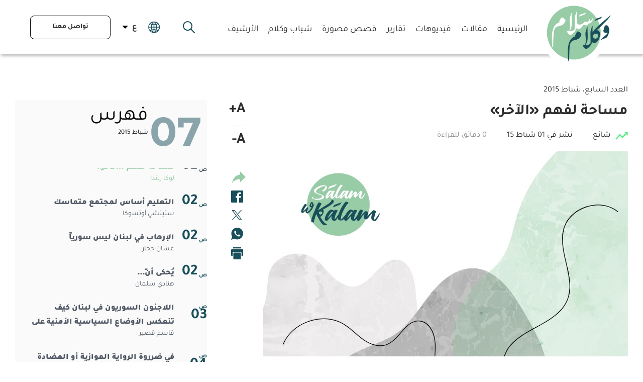

--- FILE ---
content_type: text/html; charset=utf-8
request_url: https://www.salamwakalam.com/articles/%D8%A7%D9%84%D8%B9%D8%AF%D8%AF-%D8%A7%D9%84%D8%B3%D8%A7%D8%A8%D8%B9%D8%8C-%D8%B4%D8%A8%D8%A7%D8%B7-2015/358/salamwakalam-articles/ar
body_size: 26619
content:
<!DOCTYPE html>


<html xmlns="http://www.w3.org/1999/xhtml" lang="ar">
<head><title>
	مساحة لفهم «الآخر» | العدد السابع، شباط 2015
</title><meta charset="utf-8" /><meta name="description" content="مساحة لفهم «الآخر» إنه لمن دواعي سروري أن أضع بين أيديكم العدد السابع من ملحق «مشروع بناء السلام في لبنان». هذه المبادرة التي أُطلقت منذ عامين تشرك وسائل الإعلام من خلال جمع صحافيين من خلفيات مختلفة للعمل معاً على تعزيز السلم الأهلي، وهي تجربة..." /><meta name="keywords" content="إنه, لمن, دواعي, سروري, أن, أضع, بين, أيديكم, العدد, السابع, من, ملحق, «مشروع, بناء, السلام, في, لبنان», هذه, المبادرة, التي" /><meta name="apple-mobile-web-app-capable" content="yes" /><meta name="apple-mobile-web-app-status-bar-style" content="black" /><meta name="format-detection" content="telephone=yes" /><meta name="viewport" content="width=device-width, initial-scale=1" /><meta property="fb:pages" content="125165427541688" />
<meta id="ctl00_fbImageNearPostPlaceInMeta_fbTitle" property="og:title" content="مساحة لفهم «الآخر»"></meta>
<meta id="ctl00_fbImageNearPostPlaceInMeta_fbDescription" property="og:description" content="
نحن في برنامج الأمم المتحدة الإنمائي نعترف بأهمية هذا التنوّع، ونؤمن بدور وسائل الإعلام في..."></meta>
<meta property="og:image" content="https://www.salamwakalam.com/uploadImages/DocumentImages/Default-Document-Picture.jpg"/>
<meta id="ctl00_fbImageNearPostPlaceInMeta_imageAlt" property="og:image:alt" content="مساحة لفهم «الآخر»"></meta>
<meta property="og:site_name" content="SalamWaKalam">

<meta property="og:url" content="https://www.salamwakalam.com/articles/%D8%A7%D9%84%D8%B9%D8%AF%D8%AF-%D8%A7%D9%84%D8%B3%D8%A7%D8%A8%D8%B9%D8%8C-%D8%B4%D8%A8%D8%A7%D8%B7-2015/358/salamwakalam-articles/ar"/>
<meta property="og:type" content="article"/>

<meta property="fb:admins" content=""/>
<meta property="fb:app_id" content="1218066601718850" />
<meta property="fb:pages" content="" />



<meta id="ctl00_fbImageNearPostPlaceInMeta_gplusTitle" itemprop="name" content="مساحة لفهم «الآخر»"></meta>
<meta id="ctl00_fbImageNearPostPlaceInMeta_gplusDescription" itemprop="description" content="
نحن في برنامج الأمم المتحدة الإنمائي نعترف بأهمية هذا التنوّع، ونؤمن بدور وسائل الإعلام في..."></meta>
<meta itemprop="image" content="https://www.salamwakalam.com/uploadImages/DocumentImages/Default-Document-Picture.jpg" />

<meta name="twitter:card" content="summary_large_image">
<meta name="twitter:site" content="SalamWaKalam" />
<meta id="ctl00_fbImageNearPostPlaceInMeta_twitterTitle" name="twitter:title" content="مساحة لفهم «الآخر»"></meta>
<meta id="ctl00_fbImageNearPostPlaceInMeta_twitterDescription" name="twitter:description" content="
نحن في برنامج الأمم المتحدة الإنمائي نعترف بأهمية هذا التنوّع، ونؤمن بدور وسائل الإعلام في..."></meta>
<meta name="twitter:image" content="https://www.salamwakalam.com/uploadImages/DocumentImages/Default-Document-Picture.jpg" />



<script>
    var varMetanearappid;
    varMetanearappid = '1218066601718850'; 
</script>

 
<meta name="twitter:card" content="summary_large_image">
<meta name="twitter:site" content="@SalamWaKalam">
<meta name="twitter:creator" content="@SalamWaKalam">
<meta name="twitter:title" content="مساحة لفهم «الآخر»">
<meta name="twitter:description" content="
نحن في برنامج الأمم المتحدة الإنمائي نعترف بأهمية هذا التنوّع، ونؤمن بدور وسائل الإعلام في...">
<meta name="twitter:image:src" content="http://www.salamwakalam.com/uploadImages/DocumentImages/Default-Document-Picture.jpg">
<!-- Global site tag (gtag.js) - Google Analytics -->
<script async src="https://www.googletagmanager.com/gtag/js?id=UA-151236671-1"></script>
<script>
    window.dataLayer = window.dataLayer || [];
    function gtag() { dataLayer.push(arguments); }
    gtag('js', new Date());

    gtag('config', 'UA-151236671-1');
</script>

<link href="https://www.salamwakalam.com/TheWall/style/Jquery/v1.11.4/jquery-1.11.4.min.css?50" rel="stylesheet" type="text/css" />
<link href="https://www.salamwakalam.com/TheWall/style/CommonStyle/v1.0/v1.0-IpadSize768/MainStyle.min.css?50" rel="stylesheet" type="text/css" />
<link href="https://www.salamwakalam.com/TheWall/Style/MsgBox/v1.0/sweet-alert.css?50" rel="stylesheet" type="text/css" />
<link href="https://www.salamwakalam.com/style/Style.min.css?50" rel="stylesheet" type="text/css" />
<link href="https://www.salamwakalam.com/TheWall/Helpers/TempusDominus/v5.1.2/Style/DateTimePicker.min.css?50" rel="stylesheet" type="text/css" />
<link id="Mastercss" href="https://www.salamwakalam.com/style/ar/Master.min.css?50" rel="stylesheet" type="text/css" />
<link href="https://www.salamwakalam.com/TheWall/style/ar/StaticStyle/v1.0/StaticStyle.min.css?50" rel="stylesheet" type="text/css" />
<link href="https://www.salamwakalam.com/TheWall/style/Jquery/v1.11.4/jquery-ui.min.css?50" type="text/css" rel="stylesheet" />
<link href="https://www.salamwakalam.com/TheWall/style/ionicons/v4.1.2/ionicons.min.css?50" type="text/css" rel="stylesheet" />
<link href="https://www.salamwakalam.com/TheWall/style/Bootstrap/v4.1.1/v4.1.1-OriginalSize/bootstrap.min.css?50" type="text/css" rel="stylesheet" />
    <link href="https://www.salamwakalam.com/TheWall/style/animate/v4.1.1/animate.min.css?50" type="text/css" rel="stylesheet" />
<link href="https://www.salamwakalam.com/Style/Themes/Light.min.css?50" rel="stylesheet" type="text/css" />

<link rel="shortcut icon" href="/Favicon.ico" />


<script async='async' src='https://www.googletagservices.com/tag/js/gpt.js'></script>
<script>
var googletag = googletag || {};
googletag.cmd = googletag.cmd || [];
</script>

<link href='https://www.salamwakalam.com/TheWall/style/mCustomScrollbar/v2.1/CustomScrollbarOld.min.css?v=50' rel='stylesheet' type='text/css' /><link href='https://www.salamwakalam.com/TheWall/style/Swiper/v4.3.3/swiper.min.css?v=50' rel='stylesheet' type='text/css' /><link href='https://www.salamwakalam.com/TheWall/style/flickity/v2.1.2/flickity.min.css?v=50' rel='stylesheet' type='text/css' /><link href='https://www.salamwakalam.com/TheWall/style/mCustomScrollbar/v2.1/CustomScrollbarOld.min.css?v=50' rel='stylesheet' type='text/css' /><link href='https://www.salamwakalam.com/TheWall/style/Ellipsis/v1.0/v1.0-IpadSize768/Ellipsis.min.css?v=50' rel='stylesheet' type='text/css' /><link href ='https://www.salamwakalam.com/TheWall/style/PhotoSwipePlugin/photoswipe.min.css?50' rel='stylesheet' type='text/css' /><link href ='https://www.salamwakalam.com/TheWall/style/PhotoSwipePlugin/default-skin.min.css?50' rel='stylesheet' type='text/css' /><link href='https://www.salamwakalam.com/style/SwipeBox/swipebox.min.css?v=50' rel='stylesheet' type='text/css' /><style type="text/css">body{ background-color: #FFFFFF; }</style></head>

<body id="ctl00_WBody" class="MyMainBody BodyRemoveScroll " dir="rtl">
<form method="post" action="#" onsubmit="javascript:return WebForm_OnSubmit();" id="aspnetForm">
<div class="aspNetHidden">
<input type="hidden" name="__EVENTTARGET" id="__EVENTTARGET" value="" />
<input type="hidden" name="__EVENTARGUMENT" id="__EVENTARGUMENT" value="" />
<input type="hidden" name="__VIEWSTATE" id="__VIEWSTATE" value="/[base64]/ZiNixINmI2LPYp9im2YQg2KfZhNil2LnZhNin2YUg2YHZii4uLmQWBGYPZBYKAgIPFgIeB2NvbnRlbnQFvQPZhdiz2KfYrdipINmE2YHZh9mFIMKr2KfZhNii2K7YscK7INil2YbZhyDZhNmF2YYg2K/ZiNin2LnZiiDYs9ix2YjYsdmKINij2YYg2KPYtti5INio2YrZhiDYo9mK2K/ZitmD2YUg2KfZhNi52K/[base64]/ZiNin2LnZiiwg2LPYsdmI2LHZiiwg2KPZhiwg2KPYtti5LCDYqNmK2YYsINij2YrYr9mK2YPZhSwg2KfZhNi52K/[base64]/[base64]/[base64]/[base64]/[base64]/[base64]/dj01MCcgcmVsPSdzdHlsZXNoZWV0JyB0eXBlPSd0ZXh0L2NzcycgLz48bGluayBocmVmPSdodHRwczovL3d3dy5zYWxhbXdha2FsYW0uY29tL1RoZVdhbGwvc3R5bGUvZmxpY2tpdHkvdjIuMS4yL2ZsaWNraXR5Lm1pbi5jc3M/[base64]/[base64]/ZhdmC2KfZhNin2KovYXInPgzZhdmC2KfZhNin2KoEPC9hPmQCAQ9kFgICAQ8WAh8ZBQMxODIWAmYPFQMZPGEgaHJlZj0nL3ZpZGVvcy8xODIvYXInPhDZgdmK2K/ZitmI2YfYp9iqBDwvYT5kAgIPZBYCAgEPFgIfGQUDMTg0FgJmDxUDJzxhIGhyZWY9Jy9zZWN0aW9uLzE4NC/[base64]/[base64]/YqtmC2KfYsdmK2LEvYXInPgzYqtmC2KfYsdmK2LEEPC9hPmQCAw9kFgJmDxUDLDxhIGhyZWY9Jy9zZWN0aW9uLzE4NS/[base64]/[base64]/[base64]/[base64]/[base64]/[base64]/Yp9mE2LnYr9ivLdin2YTYs9in2KjYudiMLdi02KjYp9i3LTIwMTUvYXInPifYp9mE2LnYr9ivINin2YTYs9in2KjYudiMINi02KjYp9i3IDIwMTUEPC9hPmQCIQ9kFgRmDxYCHgRocmVmBdwDaHR0cHM6Ly93ZWIud2hhdHNhcHAuY29tL3NlbmQ/[base64]/Yp9mE2KPYsdi02YrZgS8zNTcv2KfZhNi52K/Yry3ZoNmnL2FyFgICAQ8PFgIfFwUCMDdkZAIDDxYCHyQFLC9pc3N1ZS/Yp9mE2KPYsdi02YrZgS8zNTcv2KfZhNi52K/[base64]/[base64]/[base64]/[base64]/Yp9mE2LnYr9ivLdin2YTYs9in2KjYudiMLdi02KjYp9i3LTIwMTUvMzYxL9mK2Y/YrdmD2Ykt2KPZhtmRL2FyFNmK2Y/YrdmD2Ykg2KPZhtmRLi4uDiBDb2xvclY1MDU5NjUgSi9hcnRpY2xlcy/Yp9mE2LnYr9ivLdin2YTYs9in2KjYudiMLdi02KjYp9i3LTIwMTUvMzYxL9mK2Y/[base64]/Yry3Yp9mE2LPYp9io2LnYjC3YtNio2KfYty0yMDE1LzM2Mi/[base64]/[base64]/YqQ4gQ29sb3JWNTA1OTY1IHwvYXJ0aWNsZXMv2KfZhNi52K/Yry3Yp9mE2LPYp9io2LnYjC3YtNio2KfYty0yMDE1LzM2My/[base64]/Yry3Yp9mE2LPYp9io2LnYjC3YtNio2KfYty0yMDE1LzM2NC/Yp9mE2LPZiNix2YrZkdmI2YYt2YHZii3Yudix2YEt2KfZhNmF2LPZitit2YrZitmGLdin2YTZhNio2YbYp9mG2YrZitmGLdmE2YrYs9mI2Kct2KzZhdmK2LnYp9mLLdiz2YjYsdmK2YrZhi9hcm/Yp9mE2LPZiNix2YrZkdmI2YYg2YHZiiDYudix2YEg2KfZhNmF2LPZitit2YrZitmGINin2YTZhNio2YbYp9mG2YrZitmGINmE2YrYs9mI2Kcg2KzZhdmK2LnYp9mLIMKr2LPZiNix2YrZitmGwrsOIENvbG9yVjUwNTk2NSCkAS9hcnRpY2xlcy/[base64]/[base64]/Yry3Yp9mE2LPYp9io2LnYjC3YtNio2KfYty0yMDE1LzM2Ni/[base64]/Yry3Yp9mE2LPYp9io2LnYjC3YtNio2KfYty0yMDE1LzM2Ny/YudmG2LXYsdmK2Kkt2K/ZiNmGLdi52YbYtdix2YrYqS9hciDYudmG2LXYsdmK2Kkg2K/ZiNmGINi52YbYtdix2YrYqQ4gQ29sb3JWNTA1OTY1IFkvYXJ0aWNsZXMv2KfZhNi52K/Yry3Yp9mE2LPYp9io2LnYjC3YtNio2KfYty0yMDE1LzM2Ny/YudmG2LXYsdmK2Kkt2K/[base64]/[base64]/[base64]/Yry3Yp9mE2LPYp9io2LnYjC3YtNio2KfYty0yMDE1LzM3MC/ZhNmE2YPZhNmF2KfYqi3YudmK2YjZhi3ZiNii2LDYp9mGLdmI2KPYsdmI2KfYrS9hci/ZhNmE2YPZhNmF2KfYqiDYudmK2YjZhiDZiNii2LDYp9mGINmI2KPYsdmI2KfYrQ4gQ29sb3JWNTA1OTY1IGgvYXJ0aWNsZXMv2KfZhNi52K/Yry3Yp9mE2LPYp9io2LnYjC3YtNio2KfYty0yMDE1LzM3MC/[base64]/Yry3Yp9mE2LPYp9io2LnYjC3YtNio2KfYty0yMDE1LzM3MS/Zhdi02KfZh9iv2KfYqi3Ys9mI2LHZitipLdmF2YYt2KfZhNio2YLYp9i5L2FyK9mF2LTYp9mH2K/[base64]////8PZAIDDw8WBB8XBQMrLTIfHWhkZAIGDw8WAh8fBwAAAAAAYHZAZBYCZg8WAh8YAgMWBmYPZBYCAgEPDxYMHgZNeUxpbmsFZC9hcnRpY2xlcy/Yp9mE2LnYr9ivLdin2YTYs9in2KjYudiMLdi02KjYp9i3LTIwMTUvMzcxL9mF2LTYp9mH2K/[base64]/[base64]/Yry3Yp9mE2LPYp9io2LnYjC3YtNio2KfYty0yMDE1LzM2OS/[base64]/ZgdmK2K/ZitmI2YfYp9iqLzcxOC/YqNmK2YYt2KrYrdiv2YrYp9iqLdin2YTYt9io2YrYudipLdmD2YrZgS3ZitmH2K/[base64]/YryDYqti62YrZkdixINin2YTZhdmG2KfYriDZhdiz2KrZgtio2YQg2KfZhNmG2K3ZhCDZiNmF2LHYqNmR2YrZh9ifINiq2YLYsdmK2LEg2YbZiNix2YfYp9mGINi02LHZgSDYp9mE2K/[base64]/[base64]/YryDYqti62YrZkdixINin2YTZhdmG2KfYriDZhdiz2KrZgtio2YQg2KfZhNmG2K3ZhCDZiNmF2LHYqNmR2YrZh9ifINiq2YLYsdmK2LEg2YbZiNix2YfYp9mGINi02LHZgSDYp9mE2K/[base64]/[base64]/ZgdmK2K/ZitmI2YfYp9iqLzcxNi/[base64]/[base64]/[base64]/[base64]/dj01MCc+PC9zY3JpcHQ+ZAIMDw8WAh8dZ2RkZAwBs8Tj25gUk3+RWiul/O3XcbBhjT34qdwA+iEGrCp6" />
</div>

<script type="text/javascript">
//<![CDATA[
var theForm = document.forms['aspnetForm'];
if (!theForm) {
    theForm = document.aspnetForm;
}
function __doPostBack(eventTarget, eventArgument) {
    if (!theForm.onsubmit || (theForm.onsubmit() != false)) {
        theForm.__EVENTTARGET.value = eventTarget;
        theForm.__EVENTARGUMENT.value = eventArgument;
        theForm.submit();
    }
}
//]]>
</script>


<script src="/WebResource.axd?d=hL-YiTCkV50HuDCyakEHvtG1prBrBkWOtsO8QoIvY9rdvxB_Ym9tGmAQEwWMy0N2td5N0_qc5DrRSiScVIPrNmhTr9gr9v9OnTk__bDd8MU1&amp;t=638901644248157332" type="text/javascript"></script>


<script src="/ScriptResource.axd?d=1_Zg378K3K3NVsrHZJ_DGEt6R0eYP7bnfvIMecfgt8AiRuGWxBps8ePVJ2Ud7Cn_YGGeXDnqDbEKg4NanobUrLbl3N8oK4SFPdWRC6-AfHJl_Jlb6ENMm1AZs7BESifne-YSoGcHUBDM6DiNu8i1pR4Ppb6bFhBcqi1YNd6fF9k1&amp;t=ffffffff93d1c106" type="text/javascript"></script>
<script src="/ScriptResource.axd?d=20PEnsrgCeeLXnQehac2iHKAJToq1yDsFFuQhovzlWDubotEP8mt4cYZngC6uOdh9TSBrgq88pV1vIDCPxi2QwdWcYWzPX2711Au8zDZ0h_0-MVxs9ZeY_WmY_RoI9JMQNzEVTufvWqnRHAwYL0lVJt6mAzyfvwMoujBsVdzfmWv071fsQo18qIObf7zi6gI0&amp;t=5c0e0825" type="text/javascript"></script>
<script type="text/javascript">
//<![CDATA[
if (typeof(Sys) === 'undefined') throw new Error('ASP.NET Ajax client-side framework failed to load.');
//]]>
</script>

<script src="/ScriptResource.axd?d=bxuh3Nipjcf04r4VUp9MkfVpFEdtfeCfkhzeX2_r_rC4SPB9ulQNV3XK2M9w8WSLjqnMviRwm3B0XR4KTKDDVeekmFk44XSal877pYxRhK0-k5dntaB3zm52wA0gDQlMymaXWBTzFXpSjQz-yS0ovWYXmJf9osmbzdwLRymEo322RaeuVPBx977LXFe7kQQI0&amp;t=5c0e0825" type="text/javascript"></script>
<script src="../../../../webservices/Service.asmx/jsdebug" type="text/javascript"></script>
<script type="text/javascript">
//<![CDATA[
function WebForm_OnSubmit() {
if (typeof(ValidatorOnSubmit) == "function" && ValidatorOnSubmit() == false) return false;
return true;
}
//]]>
</script>




<div id="ctl00_AllContent">
<script type="text/javascript">
var sAppPath = "/";
var sPicPath = "https://www.salamwakalam.com/uploadImages/";
var LanguageID = "1";
var fbLanguage = "ar_AR";
var sImageLangPath = "ar";
var LanguageDirection = "right";
var LanguageDirectionInv = "left";
var IsArabic = "right";
var fbAppID = "1218066601718850";
var fbScrt = "7247de49552066a07eed4ae8d7f7f2c7";
var captchKey = "6LfSNvwcAAAAADZ1XV4cnchAuNzhOg256SngUltJ";
var sWebsiteDname = "https://www.salamwakalam.com/";
</script>
<script src="https://www.salamwakalam.com/TheWall/js/JqueryMain/v2.2.3/jquery-2.2.3.min.js?v=50" type="text/javascript"></script>
<script src="https://www.salamwakalam.com/TheWall/js/JqueryMain/v2.2.3/jquery-migrate-1.3.0.min.js?v=50" type="text/javascript"></script>
<input type="hidden" class="HiddenHandlerURL" value="/Handler/Sharrre.ashx" />
<input type="hidden" class="sAppPath" value="/" />
<input type="hidden" value="https://www.salamwakalam.com/articles/%D8%A7%D9%84%D8%B9%D8%AF%D8%AF-%D8%A7%D9%84%D8%B3%D8%A7%D8%A8%D8%B9%D8%8C-%D8%B4%D8%A8%D8%A7%D8%B7-2015/358/salamwakalam-articles/ar" class="HiddenPageURL" />
<input name="ctl00$languageIDDiv" type="hidden" id="ctl00_languageIDDiv" class="LanguageID" value="1" />


<input name="ctl00$AutoLoadMoreOnMobile" type="hidden" id="ctl00_AutoLoadMoreOnMobile" class="AutoLoadMoreOnMobile" value="1" />
<input name="ctl00$AutoLoadMoreOnTable" type="hidden" id="ctl00_AutoLoadMoreOnTable" class="AutoLoadMoreOnTable" value="1" />
<input type="hidden" value="3" class="HiddenAutoLoadMoreTimes" />

<input type="hidden" value="SalamWaKalam" class="HiddenTwitterSite" />

<script type="text/javascript">
//<![CDATA[
Sys.WebForms.PageRequestManager._initialize('ctl00$ScriptManager1', 'aspnetForm', ['tctl00$MasterMenu$UpdateNotifications','','tctl00$MasterMenu$UpdatePanel2','','tctl00$MasterMenu$UpdatePanel1','','tctl00$panel1',''], [], [], 90, 'ctl00');
//]]>
</script>


<div class="NormalDivContainer u-opacity1 u-relative">
<div class="ToastStyle BgColorV000000" onclick="CloseToast();">

<div style="height: 25px;"></div>
<div class="ToastContent">
</div>
<div style="height: 25px;"></div>
</div>
<div class="MenuOpenedOverlayScreen u-hide"></div>
<div id="ctl00_MainMenu" class="u-relative TheMainMEnu">


<div class="mastermenu position-fixed w-100">
<div class="MyMainDiv1920">
<div class="mastermenu-desktop AnimateMe">
<a href="/" class="mastermenu-desktop-logo position-absolute">
<img src='https://www.salamwakalam.com/images/ar/logo.png' alt="Salam Wa Kalam" />
</a>

<div class="d-flex align-items-end floatL">
<div class="mastermenu-desktop-logo-height d-inline-block AnimateMe"></div>

<div id="ctl00_MasterMenu_HomepageItem" class="mastermenu-desktop-item text-title text-title-11 position-relative d-inline-block">
<a href='/' class="text-uppercase">الرئيسية</a>
</div>


<div id="ctl00_MasterMenu_rptCategories_ctl00_DesktopItem" class="mastermenu-desktop-item text-title text-title-11 position-relative d-inline-block" data-id="183">
<a href='/section/183/مقالات/ar'>
<h3 class="u-inheritStyle text-uppercase">
مقالات
</h3>
</a>
</div>

<div id="ctl00_MasterMenu_rptCategories_ctl01_DesktopItem" class="mastermenu-desktop-item text-title text-title-11 position-relative d-inline-block" data-id="182">
<a href='/videos/182/ar'>
<h3 class="u-inheritStyle text-uppercase">
فيديوهات
</h3>
</a>
</div>

<div id="ctl00_MasterMenu_rptCategories_ctl02_DesktopItem" class="mastermenu-desktop-item text-title text-title-11 position-relative d-inline-block" data-id="184">
<a href='/section/184/تقارير/ar'>
<h3 class="u-inheritStyle text-uppercase">
تقارير
</h3>
</a>
</div>

<div id="ctl00_MasterMenu_rptCategories_ctl03_DesktopItem" class="mastermenu-desktop-item text-title text-title-11 position-relative d-inline-block" data-id="185">
<a href='/section/185/قصص-مصورة/ar'>
<h3 class="u-inheritStyle text-uppercase">
قصص مصورة
</h3>
</a>
</div>

<div id="ctl00_MasterMenu_rptCategories_ctl04_DesktopItem" class="mastermenu-desktop-item text-title text-title-11 position-relative d-inline-block" data-id="186">
<a href='/section/186/شباب-وكلام/ar'>
<h3 class="u-inheritStyle text-uppercase">
شباب وكلام
</h3>
</a>
</div>

<div id="ctl00_MasterMenu_rptCategories_ctl05_DesktopItem" class="mastermenu-desktop-item text-title text-title-11 position-relative d-inline-block" data-id="1">
<a href='/issue/1/الأرشيف/ar'>
<h3 class="u-inheritStyle text-uppercase">
الأرشيف
</h3>
</a>
</div>

</div>

<div class="mastermenu-desktop-right floatR d-flex align-items-center h-100 mastermenu-desktop-right-zindex position-relative">

<img src="https://www.salamwakalam.com/images/search.svg" alt="Search Salam Wa Kalam" class="mastermenu-desktop-search-icon c-pointer" />

<div class="mastermenu-notifications mastermenu-notifications-desktop align-middle c-pointer position-relative d-md-inline-block d-none">
<img src='https://www.salamwakalam.com/images/Icon ionic-ios-notifications.svg' alt="check your notifications on salam wa kalam website" />
<div class="mastermenu-notifications-count BgColorVD50915 c-pointer position-absolute text-center">
<div id="ctl00_MasterMenu_UpdateNotifications">
	
<div class="mastermenu-notifications-count-number ColorVFFFFFF">
0
</div>

</div>
</div>
<div class="mastermenu-notifications-tab mastermenu-desktop-tab position-absolute u-hide">
<div class="TopTriangle"></div>

<div class="NotificationsLoader">
<div class="mastermenu-loader"></div>
</div>
<div class="NotificationsDivHeight content_1">
<div class="u-width100 floatL mastermenu-notifications-content"></div>
</div>
</div>
</div>



<div class="LanguageMainContainer position-relative u-table">
<div class="position-relative selectedLanguage u-pointer">
<div class="selectedLangInner">
<img class="MenuLanguageEarth" width="23" src="https://www.salamwakalam.com/images/language.svg" alt="Salam Wa Kalam" />
<span id="ctl00_MasterMenu_MasterLanguages_lblLang" class="LangStylear u-animateMe btnlang">ع</span>
<img class="MenuLanguageArrow" width="12" src="https://www.salamwakalam.com/images/arrowblack.svg" alt="Salam Wa Kalam" />

<div class="languageContainer u-hide BgColorVF5F5F5">
<div class="langdiv u-hide">





<input type="submit" name="ctl00$MasterMenu$MasterLanguages$rptLanguage$ctl01$btnLAng" value="English" id="ctl00_MasterMenu_MasterLanguages_rptLanguage_ctl01_btnLAng" class="LangStylear u-animateMe btnlang w-100" />



<input type="submit" name="ctl00$MasterMenu$MasterLanguages$rptLanguage$ctl02$btnLAng" value="Francais" id="ctl00_MasterMenu_MasterLanguages_rptLanguage_ctl02_btnLAng" class="LangStylear u-animateMe btnlang w-100" />



</div>
</div>
</div>
</div>
</div>

<div class="mastermenu-desktop-contact text-title text-title-10 text-center GoToChildOnClickNew c-pointer text-uppercase">
<a href='/contactus/ar'>
تواصل معنا
</a>
</div>

<div class="mastermenu-burgermenu c-pointer position-relative">
<img src="https://www.salamwakalam.com/images/ar/burgermenu.svg" alt="salam wa kalam menu" />
<div class="mastermenu-notifications-count BgColorVD50915 c-pointer position-absolute text-center">
<div id="ctl00_MasterMenu_UpdatePanel2">
	
<div class="mastermenu-notifications-count-number ColorVFFFFFF">
0
</div>

</div>
</div>
</div>

</div>

<div class="mastermenu-desktop-search position-absolute h-100 padding-l-xs-15 padding-r-xs-15">
<img src="https://www.salamwakalam.com/images/search.svg" alt="Search Salam Wa Kalam" class="mastermenu-desktop-search-icon-inner c-pointer position-absolute" />
<input name="ctl00$MasterMenu$txtSearch" type="text" id="ctl00_MasterMenu_txtSearch" class="mastermenu-desktop-search-textbox text-title text-title-11" placeholder="البحث في الموقع" />
<input type="submit" name="ctl00$MasterMenu$btnSearch" value="" id="ctl00_MasterMenu_btnSearch" class="u-hide btnSearch" />
<img src="https://www.salamwakalam.com/images/close.png" alt="Close" class="mastermenu-desktop-search-close c-pointer position-absolute" />
</div>

</div>
</div>
</div>

<div class="mastermenu-fullwidth w-100 u-transitionEaseInOut">
<div class="mastermenu-fullwidth-scroll">
<div class="mastermenu-fullwidth-content">
<div class="mastermenu-fullwidth-item text-center text-uppercase">
<a href='/'>
الرئيسية
</a>
</div>


<div class="mastermenu-fullwidth-item text-center text-uppercase">
<a href='/section/183/مقالات/ar'>
مقالات
</a>
</div>

<div class="mastermenu-fullwidth-item text-center text-uppercase">
<a href='/videos/182/ar'>
فيديوهات
</a>
</div>

<div class="mastermenu-fullwidth-item text-center text-uppercase">
<a href='/section/184/تقارير/ar'>
تقارير
</a>
</div>

<div class="mastermenu-fullwidth-item text-center text-uppercase">
<a href='/section/185/قصص-مصورة/ar'>
قصص مصورة
</a>
</div>

<div class="mastermenu-fullwidth-item text-center text-uppercase">
<a href='/section/186/شباب-وكلام/ar'>
شباب وكلام
</a>
</div>

<div class="mastermenu-fullwidth-item text-center text-uppercase">
<a href='/issue/1/الأرشيف/ar'>
الأرشيف
</a>
</div>


<div class="mastermenu-notifications-mobile align-middle c-pointer text-center">
<div class="d-inline-block position-relative">
<img src='https://www.salamwakalam.com/images/Icon ionic-ios-notifications.svg' alt="check your notifications on salam wa kalam website" />
<div class="mastermenu-notifications-count BgColorVD50915 c-pointer position-absolute text-center">
<div id="ctl00_MasterMenu_UpdatePanel1">
	
<div class="mastermenu-notifications-count-number ColorVFFFFFF">
0
</div>

</div>
</div>
</div>
</div>

<div class="mastermenu-fullwidth-languages text-center">


<div class="LanguageMainContainer position-relative u-table">
<div class="position-relative selectedLanguage u-pointer">
<div class="selectedLangInner">
<img class="MenuLanguageEarth" width="23" src="https://www.salamwakalam.com/images/language.svg" alt="Salam Wa Kalam" />
<span id="ctl00_MasterMenu_MasterLanguages1_lblLang" class="LangStylear u-animateMe btnlang">ع</span>
<img class="MenuLanguageArrow" width="12" src="https://www.salamwakalam.com/images/arrowblack.svg" alt="Salam Wa Kalam" />

<div class="languageContainer u-hide BgColorVF5F5F5">
<div class="langdiv u-hide">





<input type="submit" name="ctl00$MasterMenu$MasterLanguages1$rptLanguage$ctl01$btnLAng" value="English" id="ctl00_MasterMenu_MasterLanguages1_rptLanguage_ctl01_btnLAng" class="LangStylear u-animateMe btnlang w-100" />



<input type="submit" name="ctl00$MasterMenu$MasterLanguages1$rptLanguage$ctl02$btnLAng" value="Francais" id="ctl00_MasterMenu_MasterLanguages1_rptLanguage_ctl02_btnLAng" class="LangStylear u-animateMe btnlang w-100" />



</div>
</div>
</div>
</div>
</div>
</div>

<div class="mastermenu-fullwidth-contact text-center">
<div class="mastermenu-desktop-contact text-title text-title-10 text-center GoToChildOnClickNew c-pointer text-uppercase">
<a href='/contactus/ar'>
تواصل معنا
</a>
</div>
</div>
</div>

<div class="mastermenu-fullwidth-notifications-tab u-hide">

<div class="mastermenu-fullwidth-notifications-back c-pointer d-flex align-items-center" onclick="CloseNotificationsPanel()">
<div class="mastermenu-fullwidth-notifications-back-arrow"></div>
<div class="mastermenu-fullwidth-notifications-back-text text-uppercase">السابق</div>
</div>

<div class="NotificationsLoader">
<div class="mastermenu-loader"></div>
</div>

<div class="mastermenu-fullwidth-notifications-content">
</div>
</div>

</div>

<img src='https://www.salamwakalam.com/images/mobile-menu-bg-bottom.png' alt="Salam Wa Kalam" class="mastermenu-fullwidth-bg w-100 position-absolute" />

<img src='https://www.salamwakalam.com/images/burgermenu-close.png' alt="Salam Wa Kalam" class="mastermenu-fullwidth-close position-absolute c-pointer" onclick="CloseFullWidthMenu()" />
</div>

</div>
<div id="ctl00_DivHeightBeforeContent" class="HeightBeforeContent"></div>
<div id="ctl00_minHeightContainer" class="minHeightContainer">
<div id="divPageContainerFirstStartHere" class="DocumentDetailsPageStart"><div class="row MyMainDiv1430 u-margin0">
	<div class="col-xl-12 col-lg-12 col-md-12 col-sm-12 col-12 Padding-top-lg-30 Padding-top-sm-30 Padding-top-xs-20 Padding-bottom-lg-30 Padding-bottom-sm-30 Padding-bottom-xs-20 floatL u-padding0">
		<input name="ctl00$MainContent$ViewsController0$HiddenRecordID" type="hidden" id="ctl00_MainContent_ViewsController0_HiddenRecordID" class="HiddenRecordID" value="358" />
<input name="ctl00$MainContent$ViewsController0$HiddenRecordType" type="hidden" id="ctl00_MainContent_ViewsController0_HiddenRecordType" class="HiddenRecordType" value="Article" />

<script type="text/javascript">
var mySource;

$(document).ready(function () {
try {
mySource = getParameterByName('src');
UpdateViews();
} catch (ex) { };
});

function UpdateViews() {
SalamWaKalam.AjaxWebService.Service.ProcessInteractions($('.HiddenRecordType').val(), mySource, $('.HiddenRecordID').val());
}

function getParameterByName(name, url) {
if (!url) {
url = window.location.href;
}
name = name.replace(/[\[\]]/g, "\\$&");
var regex = new RegExp("[?&]" + name + "(=([^&#]*)|&|#|$)"),
results = regex.exec(url);
if (!results) return 0;
if (!results[2]) return 0;
return decodeURIComponent(results[2].replace(/\+/g, " "));
}


</script>
	</div>
</div>
<div class="row row-reference-fixed MyMainDiv1920 u-margin0">
	<div class="col-xl-8 col-lg-8 col-md-8 col-sm-12 col-12 Padding-bottom-xs-30 Padding-left-lg-30 Padding-left-xs-20 Padding-right-lg-30 Padding-right-xs-20 floatL u-padding0">
		<meta id="ctl00_MainContent_ArticlesDetailsFull1_metaIdentifier" itemprop="identifier" content="358_1"></meta>
<meta id="ctl00_MainContent_ArticlesDetailsFull1_metaPageType" itemprop="pageType" content="article"></meta>
<meta id="ctl00_MainContent_ArticlesDetailsFull1_metaURL" itemprop="url" content="https://www.salamwakalam.com/articles/العدد-السابع،-شباط-2015/358/salamwakalam-articles/ar"></meta>
<meta id="ctl00_MainContent_ArticlesDetailsFull1_metaDatePublished" itemprop="datePublished" content="2015-02-01T05:00:00Z"></meta>
<meta id="ctl00_MainContent_ArticlesDetailsFull1_metaAuthor" itemprop="author" content="Salam Wa Kalam"></meta>
<meta id="ctl00_MainContent_ArticlesDetailsFull1_metaThumbnail" itemprop="thumbnailUrl" content="https://www.salamwakalam.com/uploadImages/DocumentImages/Default-Document-Picture.jpg"></meta>
<meta id="ctl00_MainContent_ArticlesDetailsFull1_metaInLanguage" itemprop="inLanguage" content="ar"></meta>

<div class="ArticleDetails MainControlDiv ArticlesDetailsFull" itemscope itemtype="http://schema.org/NewsArticle">
<meta itemscope itemprop="mainEntityOfPage" itemtype="https://schema.org/WebPage" itemid="https://www.salamwakalam.com/articles/%D8%A7%D9%84%D8%B9%D8%AF%D8%AF-%D8%A7%D9%84%D8%B3%D8%A7%D8%A8%D8%B9%D8%8C-%D8%B4%D8%A8%D8%A7%D8%B7-2015/358/salamwakalam-articles/ar" />

<div class="row m-0 padding-t-md-0 padding-t-xs-20 padding-b-xs-20">

<input name="ctl00$MainContent$ArticlesDetailsFull1$HiddenCountAuth" type="hidden" id="ctl00_MainContent_ArticlesDetailsFull1_HiddenCountAuth" />

<div class="col-12 p-0">
<div class="d-md-flex d-block">
<div class="articles-details-full-left PrintThis">
<div itemprop="articleSection" class="text-title text-title-6 text-uppercase articles-details-full-category-title padding-b-xs-10">
<a href='/section/114/%D8%A7%D9%84%D8%B9%D8%AF%D8%AF-%D8%A7%D9%84%D8%B3%D8%A7%D8%A8%D8%B9%D8%8C-%D8%B4%D8%A8%D8%A7%D8%B7-2015/ar'><h2 class='u-inheritStyle'>العدد السابع، شباط 2015</h2></a>

</div>

<div itemprop="headline" class="text-title text-title-2 articles-details-full-title padding-b-xs-15">
<h1 class='u-inheritStyle'>
<span id="ctl00_MainContent_ArticlesDetailsFull1_lblTitle">مساحة لفهم «الآخر»</span>
</h1>
</div>

<span itemprop="author" itemscope itemtype="https://schema.org/Person" class="u-hide"><span itemprop="name">Salam Wa Kalam</span></span>
<div itemprop="publisher" itemscope itemtype="https://schema.org/Organization" style="display: none;">
<div itemprop="logo" itemscope itemtype="https://schema.org/ImageObject">
<img src="https://www.salamwakalam.com/images/logo.png" alt="salam wa kalam website logo" />
<meta itemprop="url" content="https://www.salamwakalam.com/images/logo.png" />
<meta itemprop="width" content="506" />
<meta itemprop="height" content="135" />
</div>
<meta itemprop="name" content="salam wa kalam" />
</div>

<div class="d-md-flex d-block align-items-center text-title text-title-6 article-details-below-title padding-b-md-0 padding-b-xs-20 w-100 flex-wrap">
<div class="d-flex align-items-center padding-b-md-20 padding-b-xs-20">
<img src="https://www.salamwakalam.com/images/icon-trending-up-green.svg" id="ctl00_MainContent_ArticlesDetailsFull1_imgTrending" alt="trending" />
<span id="ctl00_MainContent_ArticlesDetailsFull1_lblTrending" class="articles-details-full-trending">شائع</span>
</div>
<span class='d-md-inline-block d-block padding-b-md-20 padding-b-xs-0 padding-r-xs-0 padding-l-xs-20 padding-l-xs-0 padding-r-xs-20 padding-r-xs-0'>نشر في 01 شباط 15</span>
<span id="ctl00_MainContent_ArticlesDetailsFull1_lblTimeToRead" class="articles-details-full-timetoread d-md-inline-block d-block padding-t-md-0 padding-t-xs-20 padding-b-md-20 padding-b-xs-0 padding-r-md-20 padding-r-xs-10 padding-l-md-20 padding-l-xs-10 ">0 دقائق للقراءة</span>
</div>

<div id="ctl00_MainContent_ArticlesDetailsFull1_mediaContainer">

<div id="ctl00_MainContent_ArticlesDetailsFull1_MediaGallerySection">
<div itemprop="image" itemscope itemtype="https://schema.org/ImageObject">
<img src="https://www.salamwakalam.com/uploadImages/DocumentImages/Default-Document-Picture.jpg" id="ctl00_MainContent_ArticlesDetailsFull1_Picture" class="u-marginAuto" alt="مساحة لفهم «الآخر»" />

<meta id="ctl00_MainContent_ArticlesDetailsFull1_metaPicture" itemprop="url" content="https://www.salamwakalam.com/uploadImages/DocumentImages/Default-Document-Picture.jpg"></meta>
<meta itemprop="width" content="1920" />
<meta itemprop="height" content="1080" />
</div>

</div>
</div>

<div class="articles-details-full-container">
<div id="ctl00_MainContent_ArticlesDetailsFull1_DivLblShortDescription" class="text-title text-title-9 articles-details-full-desc padding-t-xs-30" itemprop="articleBody">
<span id="ctl00_MainContent_ArticlesDetailsFull1_lblShortDescription">إنه لمن دواعي سروري أن أضع بين أيديكم العدد السابع من ملحق «مشروع بناء السلام في لبنان». هذه المبادرة التي أُطلقت منذ عامين تشرك وسائل الإعلام من خلال جمع صحافيين من خلفيات مختلفة للعمل معاً على تعزيز السلم الأهلي، وهي تجربة ملائمة لدولة لطالما افتخرت بحرية التعبير وبساحة إعلامية نابضة بالحياة. وكما هي الحال في أنحاء أخرى من العالم، تؤثّر وسائل الإعلام في لبنان على سبل تفكير الناس وفهمهم للأحداث وتفسيرهم لها. ولذا فهي تشاركهم قصص معاناة وفرح، وتنشئ معهم روابط على مستويات عدّة، بغضّ النظر عن الانقسامات الاجتماعية والثقافية والسياسية.</span>
</div>

<div id="ctl00_MainContent_ArticlesDetailsFull1_DivDescription" class="text-title text-title-8 articles-details-full-desc padding-t-xs-30" itemprop="articleBody">
<div>
<p dir="RTL" style="text-align: right;"><span>نحن في برنامج الأمم المتحدة الإنمائي نع</span><span>تر</span><span>ف بأهمية هذا التنوّع، ونؤمن بدور وسائل <span class="Bodytext211pt">الإعلام في ايجاد </span>مساحات آمنة للأصوات المعتدلة والواعية، ونأمل مع شركائنا في صحف &laquo;النهار&raquo;، و&laquo;السفير&raquo; و&laquo;الدايلي ستار&raquo; أن يساهم هذا الملحق بفهم الإنسان ل&laquo;الآخر&raquo;. من هنا، فإن هذا الملحق يسلّط الضوء على المبادرات الإيجابية المتعددة التي أطلقتها المجتمعات اللبنانية المضيفة والنازحين السوريين، والتي قد لا ينتبه إليها أحد في معظم الأحيان. ففصل الشتاء الحالي يشهد ع</span><span>ل</span><span>ى العديد من أعمال التعاطف من قبل اللبنانيين تجاه النازحين السوريين الذين يعانون من العواصف القاسية والبرد القارس. وثمّة أشخاص من جميع مجالات الحياة والأوضاع الاجتماعية، ومن مختلف الطوائف تضافروا معاً لدعم المجتمعات الضعيفة ما يعكس مرة أخرى حسن الضيافة التي أبداها لبنان واللبنانيون خلال هذه الأزمة.</span></p>
</div>
</div>
</div>

<div id="ctl00_MainContent_ArticlesDetailsFull1_DivTags" class="w-100">
<div class="d-flex flex-wrap align-items-center padding-t-md-90 padding-t-xs-30 w-100">

<div itemprop="articleSection" class="articles-details-full-tag GoToChildOnClickNew padding-l-xs-30 padding-r-xs-30 padding-t-xs-10 padding-b-xs-10 text-title text-title-6 u-hover80 c-pointer">
<h3 class="u-inheritStyle">
<a href='/section/114/العدد-السابع،-شباط-2015/ar'>
العدد السابع، شباط 2015
</a>
</h3>
</div>


</div>
</div>

<input name="ctl00$MainContent$ArticlesDetailsFull1$HiddenNewsID" type="hidden" id="ctl00_MainContent_ArticlesDetailsFull1_HiddenNewsID" class="HiddenNewsID" value="358" />
<input name="ctl00$MainContent$ArticlesDetailsFull1$HiddenOgImage" type="hidden" id="ctl00_MainContent_ArticlesDetailsFull1_HiddenOgImage" class="HiddenOgImage" />
<input name="ctl00$MainContent$ArticlesDetailsFull1$myCanonicalURL" type="hidden" id="ctl00_MainContent_ArticlesDetailsFull1_myCanonicalURL" class="myCanonicalURL" />
<input name="ctl00$MainContent$ArticlesDetailsFull1$HiddengtagSource" type="hidden" id="ctl00_MainContent_ArticlesDetailsFull1_HiddengtagSource" class="HiddengtagSource" value="News-358" />
</div>

<div class="articles-details-full-right">
<div class="articles-details-full-content-share-container h-100">
<div class="articles-details-full-content-fixed d-md-block d-flex padding-t-md-0 padding-t-xs-30">

<div class="text-title text-title-2 c-pointer u-hover80 padding-b-md-10 padding-b-xs-0 padding-l-xs-10 padding-r-xs-10 padding-l-md-0 padding-r-md-0" onclick="ChangeFontSizes(1);">
A+
</div>
<div class="change-fontsize-sep"></div>
<div class="text-title text-title-2 c-pointer u-hover80 padding-b-md-40 padding-b-xs-0 padding-l-xs-10 padding-r-xs-10 padding-l-md-0 padding-r-md-0" onclick="ChangeFontSizes(0);">
A-
</div>

<div class="articles-details-full-content-share padding-l-xs-10 padding-r-xs-10 padding-l-md-0 padding-r-md-0">
<img src="https://www.salamwakalam.com/images/share.svg" alt="share" width="27" />
</div>
<div class="articles-details-full-content-share-div ShareFloat text-center d-md-block d-flex">
<input name="ctl00$MainContent$ArticlesDetailsFull1$HiddenShareDataText" type="hidden" id="ctl00_MainContent_ArticlesDetailsFull1_HiddenShareDataText" class="HiddenShareDataText" value="مساحة لفهم «الآخر»" />
<input name="ctl00$MainContent$ArticlesDetailsFull1$HiddenShareDescription" type="hidden" id="ctl00_MainContent_ArticlesDetailsFull1_HiddenShareDescription" class="HiddenShareDescription" value="إنه لمن دواعي سروري أن أضع بين أيديكم العدد السابع من ملحق «مشروع بناء السلام في لبنان». هذه..." />
<input name="ctl00$MainContent$ArticlesDetailsFull1$HiddenShareImage" type="hidden" id="ctl00_MainContent_ArticlesDetailsFull1_HiddenShareImage" class="HiddenShareImage" value="https%3a%2f%2fwww.salamwakalam.com%2fuploadImages%2fDocumentImages%2fDefault-Document-Picture.jpg" />
<input name="ctl00$MainContent$ArticlesDetailsFull1$HiddenShareDataURL" type="hidden" id="ctl00_MainContent_ArticlesDetailsFull1_HiddenShareDataURL" class="HiddenShareDataURL" value="https://www.salamwakalam.com/articles/العدد-السابع،-شباط-2015/358/salamwakalam-articles/ar" />
<input name="ctl00$MainContent$ArticlesDetailsFull1$HiddenTwShareTags" type="hidden" id="ctl00_MainContent_ArticlesDetailsFull1_HiddenTwShareTags" class="HiddenTwShareTags" value="?utm_source=article-358&amp;utm_medium=Twitter-Sharing-Frontend&amp;utm_term=Twitter-Sharing-Frontend&amp;utm_campaign=Twitter-Sharing-Frontend&amp;src=twitter-share" />
<input name="ctl00$MainContent$ArticlesDetailsFull1$HiddenWhShareTags" type="hidden" id="ctl00_MainContent_ArticlesDetailsFull1_HiddenWhShareTags" class="HiddenWhShareTags" value="?utm_source=article-358&amp;utm_medium=Whatsapp-Broadcast&amp;utm_term=Whatsapp-Broadcast&amp;utm_campaign=Whatsapp-Broadcast&amp;src=whatsapp-broadcast" />
<input name="ctl00$MainContent$ArticlesDetailsFull1$HiddenFbShareTags" type="hidden" id="ctl00_MainContent_ArticlesDetailsFull1_HiddenFbShareTags" class="HiddenFbShareTags" value="?utm_source=article-358&amp;utm_medium=Facebook-Sharing-Frontend&amp;utm_term=Facebook-Sharing-Frontend&amp;utm_campaign=Facebook-Sharing-Frontend&amp;src=fb-share" />
<input name="ctl00$MainContent$ArticlesDetailsFull1$HiddenLastAlbumID" type="hidden" id="ctl00_MainContent_ArticlesDetailsFull1_HiddenLastAlbumID" class="HiddenLastAlbumID" />
<div id="ctl00_MainContent_ArticlesDetailsFull1_DocFBshare" class="padding-t-md-15 padding-t-xs-0 DocFBshare u-hover80 u-pointer padding-l-xs-10 padding-r-xs-10 padding-l-md-0 padding-r-md-0" onclick="$(this).find(&#39;.ThemNocountBlack&#39;).find(&#39;.facebookSharrre&#39;).click();">
<div class="ThemNocountBlack u-table u-marginAuto u-relative">
<img src="https://www.salamwakalam.com/images/share-facebook.svg" alt="share this article on facebook" class="doc-social-media-width-fb" />
<div class="facebookSharrre" data-title="Like"></div>
</div>
</div>
<div id="ctl00_MainContent_ArticlesDetailsFull1_DoctwShare" class="padding-t-md-15 padding-t-xs-0 articles-details-full-content-share-div-item DocTwittershare u-hover80 u-pointer padding-l-xs-10 padding-r-xs-10 padding-l-md-0 padding-r-md-0" onclick="$(this).find(&#39;.ThemNocountBlack&#39;).find(&#39;.twitterSharrre&#39;).click();">
<div class="TWShare ThemNocountBlack u-table u-marginAuto u-relative">
<img src="https://www.salamwakalam.com/images/share-twitter2.svg" width="24" alt="share this article on twitter" class="doc-social-media-width-tw" />
<div class="twitterSharrre" data-title="Tweet"></div>
</div>
</div>
<div id="ctl00_MainContent_ArticlesDetailsFull1_DocWShare" class="padding-t-md-15 padding-t-xs-0 articles-details-full-content-share-div-item DocWShare DesktopWhatsapp textalignC u-hover80 u-pointer u-relative padding-l-xs-10 padding-r-xs-10 padding-l-md-0 padding-r-md-0">
<div class="u-table u-marginAuto">
<a href="https://web.whatsapp.com/send?text=https%3a%2f%2fwww.salamwakalam.com%2farticles%2f%d8%a7%d9%84%d8%b9%d8%af%d8%af-%d8%a7%d9%84%d8%b3%d8%a7%d8%a8%d8%b9%d8%8c-%d8%b4%d8%a8%d8%a7%d8%b7-2015%2f358%2fsalamwakalam-articles%2far%3futm_source%3darticle-358%26utm_medium%3dWhatsapp-Broadcast%26utm_term%3dWhatsapp-Broadcast%26utm_campaign%3dWhatsapp-Broadcast%26src%3dwhatsapp-broadcast %d9%85%d8%b3%d8%a7%d8%ad%d8%a9+%d9%84%d9%81%d9%87%d9%85+%c2%ab%d8%a7%d9%84%d8%a2%d8%ae%d8%b1%c2%bb" id="ctl00_MainContent_ArticlesDetailsFull1_HiddenWhatsApp1" class="u-imgLink u-hide1023" target="_blank"></a>
<a href="whatsapp://send?text=%d9%85%d8%b3%d8%a7%d8%ad%d8%a9+%d9%84%d9%81%d9%87%d9%85+%c2%ab%d8%a7%d9%84%d8%a2%d8%ae%d8%b1%c2%bb https%3a%2f%2fwww.salamwakalam.com%2farticles%2f%d8%a7%d9%84%d8%b9%d8%af%d8%af-%d8%a7%d9%84%d8%b3%d8%a7%d8%a8%d8%b9%d8%8c-%d8%b4%d8%a8%d8%a7%d8%b7-2015%2f358%2fsalamwakalam-articles%2far%3futm_source%3darticle-358%26utm_medium%3dWhatsapp-Broadcast%26utm_term%3dWhatsapp-Broadcast%26utm_campaign%3dWhatsapp-Broadcast%26src%3dwhatsapp-broadcast" id="ctl00_MainContent_ArticlesDetailsFull1_HiddenWhatsApp" class="u-imgLink u-show1023" target="_blank"></a>
<img src="https://www.salamwakalam.com/images/share-whatsapp.svg" alt="share this article on whatsapp" class="doc-social-media-width-fb" />
</div>
</div>

<div class="padding-t-md-15 padding-t-xs-0 articles-details-full-content-share-div-item u-hover80 u-pointer u-relative padding-l-xs-10 padding-r-xs-10 padding-l-md-0 padding-r-md-0">
<img src="https://www.salamwakalam.com/images/print.svg" alt="print this article" onclick="Print()" class="u-marginAuto doc-social-media-width-fb" />
</div>
</div>


<div class="row m-0">

</div>


</div>
</div>
</div>
</div>
</div>
</div>
</div>

	</div>
	<div class="column-fixed col-xl-4 col-lg-4 col-md-4 col-sm-12 col-12 Padding-top-xs-30 Padding-left-lg-15 Padding-left-sm-15 Padding-left-xs-15 Padding-right-lg-15 Padding-right-sm-15 Padding-right-xs-15 floatL u-padding0">
		<div class="allow-fixed">
			<div class="row MyMainDiv1430 artile-details-full-side-bar u-margin0" data-classes="artile-details-full-side-bar">
				<div class="col-xl-12 col-lg-12 col-md-12 col-sm-12 col-12 Padding-top-lg-30 Padding-top-sm-30 Padding-left-lg-15 floatL u-padding0">
					<div class="row MyMainDiv1430 u-margin0">
						<div class="col-xl-12 col-lg-12 col-md-12 col-sm-12 col-12 Padding-left-xs-5 Padding-right-xs-5 floatL u-padding0">
							

<div class="MainControlDiv ArticlesDetailsIssueIndex">
<div class="articles-details-issue-index BgColorVFAFAFA padding-t-xs-20 padding-b-xs-20 padding-l-xs-10">
<div class="issue-index-header w-100 GoToChildOnClickNew padding-r-xs-10 padding-b-xs-20">
<div class="issue-index-header-no d-inline-block align-top">
<a href="/issue/الأرشيف/357/العدد-٠٧/ar" id="ctl00_MainContent_ArticlesDetailsIssueIndex2_headerLink1">
<span id="ctl00_MainContent_ArticlesDetailsIssueIndex2_lblParentIssueIndex">07</span>
</a>
</div>
<div class="d-inline-block align-top">
<div class="issue-index-header-title">
<a href="/issue/الأرشيف/357/العدد-٠٧/ar" id="ctl00_MainContent_ArticlesDetailsIssueIndex2_headerLink2">
فهرس
</a>
</div>
<div class="issue-index-header-date">
<span id="ctl00_MainContent_ArticlesDetailsIssueIndex2_lblParentIssueDate">شباط 2015</span>
</div>
</div>
</div>
<div class="issue-index-body w-100">

<div class="row m-0 GoToChildOnClickNew  CurrentissueIndex">
<div class="col-12 pr-0 pl-0 padding-b-xs-25">
<div class="row m-0">
<div class="issue-index-body-left">
<div class="issue-index-body-left-p  ColorV505965  d-inline-block align-bottom">ص</div>
<div class="issue-index-body-left-no  ColorV505965  d-inline-block align-top">02</div>
</div>
<div class="issue-index-body-right">
<div class="w-100 cards-title text-uppercase Ellipsis-lg-2  ColorV97CCA6  ">
<a href="/articles/العدد-السابع،-شباط-2015/358/مساحة-لفهم-الآخر/ar" class="d-block">
مساحة لفهم «الآخر»
</a>
</div>
<div class="w-100 cards-category-subTitle text-uppercase  ColorV97CCA6 ">


<a href="/articles/العدد-السابع،-شباط-2015/358/مساحة-لفهم-الآخر/ar" class="d-block">


لوكا ريندا


</a>
</div>
</div>
</div>
</div>
</div>

<div class="row m-0 GoToChildOnClickNew ">
<div class="col-12 pr-0 pl-0 padding-b-xs-25">
<div class="row m-0">
<div class="issue-index-body-left">
<div class="issue-index-body-left-p  ColorV194E5B  d-inline-block align-bottom">ص</div>
<div class="issue-index-body-left-no  ColorV194E5B  d-inline-block align-top">02</div>
</div>
<div class="issue-index-body-right">
<div class="w-100 cards-title text-uppercase Ellipsis-lg-2  ColorV505965  ">
<a href="/articles/العدد-السابع،-شباط-2015/359/التعليم-أساس-لمجتمع-متماسك/ar" class="d-block">
التعليم أساس لمجتمع متماسك
</a>
</div>
<div class="w-100 cards-category-subTitle text-uppercase  ColorV505965 ">


<a href="/articles/العدد-السابع،-شباط-2015/359/التعليم-أساس-لمجتمع-متماسك/ar" class="d-block">


سئيتشي أوتسوكا


</a>
</div>
</div>
</div>
</div>
</div>

<div class="row m-0 GoToChildOnClickNew ">
<div class="col-12 pr-0 pl-0 padding-b-xs-25">
<div class="row m-0">
<div class="issue-index-body-left">
<div class="issue-index-body-left-p  ColorV194E5B  d-inline-block align-bottom">ص</div>
<div class="issue-index-body-left-no  ColorV194E5B  d-inline-block align-top">02</div>
</div>
<div class="issue-index-body-right">
<div class="w-100 cards-title text-uppercase Ellipsis-lg-2  ColorV505965  ">
<a href="/articles/العدد-السابع،-شباط-2015/360/الإرهاب-في-لبنان-ليس-سورياً/ar" class="d-block">
الإرهاب في لبنان ليس سورياً
</a>
</div>
<div class="w-100 cards-category-subTitle text-uppercase  ColorV505965 ">


<a href="/articles/العدد-السابع،-شباط-2015/360/الإرهاب-في-لبنان-ليس-سورياً/ar" class="d-block">


غسان حجار


</a>
</div>
</div>
</div>
</div>
</div>

<div class="row m-0 GoToChildOnClickNew ">
<div class="col-12 pr-0 pl-0 padding-b-xs-25">
<div class="row m-0">
<div class="issue-index-body-left">
<div class="issue-index-body-left-p  ColorV194E5B  d-inline-block align-bottom">ص</div>
<div class="issue-index-body-left-no  ColorV194E5B  d-inline-block align-top">02</div>
</div>
<div class="issue-index-body-right">
<div class="w-100 cards-title text-uppercase Ellipsis-lg-2  ColorV505965  ">
<a href="/articles/العدد-السابع،-شباط-2015/361/يُحكى-أنّ/ar" class="d-block">
يُحكى أنّ...
</a>
</div>
<div class="w-100 cards-category-subTitle text-uppercase  ColorV505965 ">


<a href="/articles/العدد-السابع،-شباط-2015/361/يُحكى-أنّ/ar" class="d-block">


هنادي سلمان


</a>
</div>
</div>
</div>
</div>
</div>

<div class="row m-0 GoToChildOnClickNew ">
<div class="col-12 pr-0 pl-0 padding-b-xs-25">
<div class="row m-0">
<div class="issue-index-body-left">
<div class="issue-index-body-left-p  ColorV194E5B  d-inline-block align-bottom">ص</div>
<div class="issue-index-body-left-no  ColorV194E5B  d-inline-block align-top">03</div>
</div>
<div class="issue-index-body-right">
<div class="w-100 cards-title text-uppercase Ellipsis-lg-2  ColorV505965  ">
<a href="/articles/العدد-السابع،-شباط-2015/362/اللاجئون-السوريون-في-لبنان-كيف-تنعكس-الأوضاع-السياسية-الأمنية-على-واقع/ar" class="d-block">
اللاجئون السوريون في لبنان كيف تنعكس الأوضاع السياسية الأمنية على واقعهم الإنساني؟
</a>
</div>
<div class="w-100 cards-category-subTitle text-uppercase  ColorV505965 ">


<a href="/articles/العدد-السابع،-شباط-2015/362/اللاجئون-السوريون-في-لبنان-كيف-تنعكس-الأوضاع-السياسية-الأمنية-على-واقع/ar" class="d-block">


قاسم قصير


</a>
</div>
</div>
</div>
</div>
</div>

<div class="row m-0 GoToChildOnClickNew ">
<div class="col-12 pr-0 pl-0 padding-b-xs-25">
<div class="row m-0">
<div class="issue-index-body-left">
<div class="issue-index-body-left-p  ColorV194E5B  d-inline-block align-bottom">ص</div>
<div class="issue-index-body-left-no  ColorV194E5B  d-inline-block align-top">04</div>
</div>
<div class="issue-index-body-right">
<div class="w-100 cards-title text-uppercase Ellipsis-lg-2  ColorV505965  ">
<a href="/articles/العدد-السابع،-شباط-2015/363/في-ضرروة-الرواية-الموازية-أو-المضادة/ar" class="d-block">
في ضرروة الرواية الموازية أو المضادة
</a>
</div>
<div class="w-100 cards-category-subTitle text-uppercase  ColorV505965 ">


<a href="/articles/العدد-السابع،-شباط-2015/363/في-ضرروة-الرواية-الموازية-أو-المضادة/ar" class="d-block">


زياد ماجد


</a>
</div>
</div>
</div>
</div>
</div>

<div class="row m-0 GoToChildOnClickNew ">
<div class="col-12 pr-0 pl-0 padding-b-xs-25">
<div class="row m-0">
<div class="issue-index-body-left">
<div class="issue-index-body-left-p  ColorV194E5B  d-inline-block align-bottom">ص</div>
<div class="issue-index-body-left-no  ColorV194E5B  d-inline-block align-top">05</div>
</div>
<div class="issue-index-body-right">
<div class="w-100 cards-title text-uppercase Ellipsis-lg-2  ColorV505965  ">
<a href="/articles/العدد-السابع،-شباط-2015/364/السوريّون-في-عرف-المسيحيين-اللبنانيين-ليسوا-جميعاً-سوريين/ar" class="d-block">
السوريّون في عرف المسيحيين اللبنانيين ليسوا جميعاً «سوريين»
</a>
</div>
<div class="w-100 cards-category-subTitle text-uppercase  ColorV505965 ">


<a href="/articles/العدد-السابع،-شباط-2015/364/السوريّون-في-عرف-المسيحيين-اللبنانيين-ليسوا-جميعاً-سوريين/ar" class="d-block">


وسام سعادة


</a>
</div>
</div>
</div>
</div>
</div>

<div class="row m-0 GoToChildOnClickNew ">
<div class="col-12 pr-0 pl-0 padding-b-xs-25">
<div class="row m-0">
<div class="issue-index-body-left">
<div class="issue-index-body-left-p  ColorV194E5B  d-inline-block align-bottom">ص</div>
<div class="issue-index-body-left-no  ColorV194E5B  d-inline-block align-top">06</div>
</div>
<div class="issue-index-body-right">
<div class="w-100 cards-title text-uppercase Ellipsis-lg-2  ColorV505965  ">
<a href="/articles/العدد-السابع،-شباط-2015/365/سوريا-ولبنان-قطيعة-متكررة-تقارب-العنصرية؟/ar" class="d-block">
سوريا ولبنان: قطيعة متكررة تقارب العنصرية؟
</a>
</div>
<div class="w-100 cards-category-subTitle text-uppercase  ColorV505965 ">


<a href="/articles/العدد-السابع،-شباط-2015/365/سوريا-ولبنان-قطيعة-متكررة-تقارب-العنصرية؟/ar" class="d-block">


منير الخطيب


</a>
</div>
</div>
</div>
</div>
</div>

<div class="row m-0 GoToChildOnClickNew ">
<div class="col-12 pr-0 pl-0 padding-b-xs-25">
<div class="row m-0">
<div class="issue-index-body-left">
<div class="issue-index-body-left-p  ColorV194E5B  d-inline-block align-bottom">ص</div>
<div class="issue-index-body-left-no  ColorV194E5B  d-inline-block align-top">07</div>
</div>
<div class="issue-index-body-right">
<div class="w-100 cards-title text-uppercase Ellipsis-lg-2  ColorV505965  ">
<a href="/articles/العدد-السابع،-شباط-2015/366/عن-وجوه-بيروت-المتقلّبة-نهرب-منها-إليها/ar" class="d-block">
عن وجوه بيروت المتقلّبة: نهرب منها إليها
</a>
</div>
<div class="w-100 cards-category-subTitle text-uppercase  ColorV505965 ">


<a href="/articles/العدد-السابع،-شباط-2015/366/عن-وجوه-بيروت-المتقلّبة-نهرب-منها-إليها/ar" class="d-block">


محمد العطار


</a>
</div>
</div>
</div>
</div>
</div>

<div class="row m-0 GoToChildOnClickNew ">
<div class="col-12 pr-0 pl-0 padding-b-xs-25">
<div class="row m-0">
<div class="issue-index-body-left">
<div class="issue-index-body-left-p  ColorV194E5B  d-inline-block align-bottom">ص</div>
<div class="issue-index-body-left-no  ColorV194E5B  d-inline-block align-top">08</div>
</div>
<div class="issue-index-body-right">
<div class="w-100 cards-title text-uppercase Ellipsis-lg-2  ColorV505965  ">
<a href="/articles/العدد-السابع،-شباط-2015/367/عنصرية-دون-عنصرية/ar" class="d-block">
عنصرية دون عنصرية
</a>
</div>
<div class="w-100 cards-category-subTitle text-uppercase  ColorV505965 ">


<a href="/articles/العدد-السابع،-شباط-2015/367/عنصرية-دون-عنصرية/ar" class="d-block">


عامر أبو حامد


</a>
</div>
</div>
</div>
</div>
</div>

<div class="row m-0 GoToChildOnClickNew ">
<div class="col-12 pr-0 pl-0 padding-b-xs-25">
<div class="row m-0">
<div class="issue-index-body-left">
<div class="issue-index-body-left-p  ColorV194E5B  d-inline-block align-bottom">ص</div>
<div class="issue-index-body-left-no  ColorV194E5B  d-inline-block align-top">09</div>
</div>
<div class="issue-index-body-right">
<div class="w-100 cards-title text-uppercase Ellipsis-lg-2  ColorV505965  ">
<a href="/articles/العدد-السابع،-شباط-2015/368/أعترف/ar" class="d-block">
أعترف
</a>
</div>
<div class="w-100 cards-category-subTitle text-uppercase  ColorV505965 ">


<a href="/articles/العدد-السابع،-شباط-2015/368/أعترف/ar" class="d-block">


ريتا ضو


</a>
</div>
</div>
</div>
</div>
</div>

<div class="row m-0 GoToChildOnClickNew ">
<div class="col-12 pr-0 pl-0 padding-b-xs-25">
<div class="row m-0">
<div class="issue-index-body-left">
<div class="issue-index-body-left-p  ColorV194E5B  d-inline-block align-bottom">ص</div>
<div class="issue-index-body-left-no  ColorV194E5B  d-inline-block align-top">10</div>
</div>
<div class="issue-index-body-right">
<div class="w-100 cards-title text-uppercase Ellipsis-lg-2  ColorV505965  ">
<a href="/articles/العدد-السابع،-شباط-2015/369/اللاجئون-الفلسطينيّون-من-سوريا-المأساة-مضاعفة/ar" class="d-block">
اللاجئون الفلسطينيّون من سوريا... المأساة مضاعفة  
</a>
</div>
<div class="w-100 cards-category-subTitle text-uppercase  ColorV505965 ">


<a href="/articles/العدد-السابع،-شباط-2015/369/اللاجئون-الفلسطينيّون-من-سوريا-المأساة-مضاعفة/ar" class="d-block">


ثائر غندور


</a>
</div>
</div>
</div>
</div>
</div>

<div class="row m-0 GoToChildOnClickNew ">
<div class="col-12 pr-0 pl-0 padding-b-xs-25">
<div class="row m-0">
<div class="issue-index-body-left">
<div class="issue-index-body-left-p  ColorV194E5B  d-inline-block align-bottom">ص</div>
<div class="issue-index-body-left-no  ColorV194E5B  d-inline-block align-top">11</div>
</div>
<div class="issue-index-body-right">
<div class="w-100 cards-title text-uppercase Ellipsis-lg-2  ColorV505965  ">
<a href="/articles/العدد-السابع،-شباط-2015/370/للكلمات-عيون-وآذان-وأرواح/ar" class="d-block">
للكلمات عيون وآذان وأرواح
</a>
</div>
<div class="w-100 cards-category-subTitle text-uppercase  ColorV505965 ">


<a href="/articles/العدد-السابع،-شباط-2015/370/للكلمات-عيون-وآذان-وأرواح/ar" class="d-block">


فاتن حموي


</a>
</div>
</div>
</div>
</div>
</div>

<div class="row m-0 GoToChildOnClickNew ">
<div class="col-12 pr-0 pl-0 padding-b-xs-25">
<div class="row m-0">
<div class="issue-index-body-left">
<div class="issue-index-body-left-p  ColorV194E5B  d-inline-block align-bottom">ص</div>
<div class="issue-index-body-left-no  ColorV194E5B  d-inline-block align-top">12</div>
</div>
<div class="issue-index-body-right">
<div class="w-100 cards-title text-uppercase Ellipsis-lg-2  ColorV505965  ">
<a href="/articles/العدد-السابع،-شباط-2015/371/مشاهدات-سورية-من-البقاع/ar" class="d-block">
مشاهدات سورية من البقاع
</a>
</div>
<div class="w-100 cards-category-subTitle text-uppercase  ColorV505965 ">


<a href="/articles/العدد-السابع،-شباط-2015/371/مشاهدات-سورية-من-البقاع/ar" class="d-block">



</a>
</div>
</div>
</div>
</div>
</div>

</div>
</div>
</div>



<div class="MainControlDiv ArticlesWithinSameCategory">
<div class="w-100 padding-b-xs-10">
<div class="text-title text-title-2 see-also-title position-relative">
<div class="see-also-vert-line"></div>
<span class="d-inline-block padding-r-xs-25">أنظر أيضا</span>
</div>
</div>




<div class="InfoCard">
<div class="row m-0 see-also-article-listing">
<div class="pr-0 col-4">
<a href='/articles/العدد-السابع،-شباط-2015/371/مشاهدات-سورية-من-البقاع/ar' class="d-inline-block">
<img src='https://www.salamwakalam.com/uploadImages/DocumentImages/Default-Document-Thumbnail.jpg' alt="Alternate Text" />
</a>
</div>
<div class="col-8">
<div class="text-title text-title-15 padding-b-md-15 padding-b-xs-10 info-card-ellipsis">
<a href='/articles/العدد-السابع،-شباط-2015/371/مشاهدات-سورية-من-البقاع/ar' class="d-inline-block info-card-lnk-ellipsis">
<h2 class='u-inheritStyle'>
<span class="Ellipsis-lg-2">مشاهدات سورية من البقاع</span>
</h2>
</a>
</div>

<div class="seealso-date-author text-title text-title-15 Ellipsis-lg-1 u-Hide768">
01 شباط 2015 
</div>

<div class="seealso-date-author d-md-none d-block text-title text-title-15">
<div class="Ellipsis-lg-1">01 شباط 2015</div>
<div class="Ellipsis-lg-1"></div>
</div>

</div>
</div>
</div>




<div class="InfoCard">
<div class="row m-0 see-also-article-listing">
<div class="pr-0 col-4">
<a href='/articles/العدد-السابع،-شباط-2015/370/للكلمات-عيون-وآذان-وأرواح/ar' class="d-inline-block">
<img src='https://www.salamwakalam.com/uploadImages/DocumentImages/Doc-T-370-637106437097350774.jpg' alt="Alternate Text" />
</a>
</div>
<div class="col-8">
<div class="text-title text-title-15 padding-b-md-15 padding-b-xs-10 info-card-ellipsis">
<a href='/articles/العدد-السابع،-شباط-2015/370/للكلمات-عيون-وآذان-وأرواح/ar' class="d-inline-block info-card-lnk-ellipsis">
<h2 class='u-inheritStyle'>
<span class="Ellipsis-lg-2">للكلمات عيون وآذان وأرواح</span>
</h2>
</a>
</div>

<div class="seealso-date-author text-title text-title-15 Ellipsis-lg-1 u-Hide768">
01 شباط 2015 
</div>

<div class="seealso-date-author d-md-none d-block text-title text-title-15">
<div class="Ellipsis-lg-1">01 شباط 2015</div>
<div class="Ellipsis-lg-1"></div>
</div>

</div>
</div>
</div>




<div class="InfoCard">
<div class="row m-0 see-also-article-listing">
<div class="pr-0 col-4">
<a href='/articles/العدد-السابع،-شباط-2015/369/اللاجئون-الفلسطينيّون-من-سوريا-المأساة-مضاعفة/ar' class="d-inline-block">
<img src='https://www.salamwakalam.com/uploadImages/DocumentImages/Default-Document-Thumbnail.jpg' alt="Alternate Text" />
</a>
</div>
<div class="col-8">
<div class="text-title text-title-15 padding-b-md-15 padding-b-xs-10 info-card-ellipsis">
<a href='/articles/العدد-السابع،-شباط-2015/369/اللاجئون-الفلسطينيّون-من-سوريا-المأساة-مضاعفة/ar' class="d-inline-block info-card-lnk-ellipsis">
<h2 class='u-inheritStyle'>
<span class="Ellipsis-lg-2">اللاجئون الفلسطينيّون من سوريا... المأساة مضاعفة  </span>
</h2>
</a>
</div>

<div class="seealso-date-author text-title text-title-15 Ellipsis-lg-1 u-Hide768">
01 شباط 2015 
</div>

<div class="seealso-date-author d-md-none d-block text-title text-title-15">
<div class="Ellipsis-lg-1">01 شباط 2015</div>
<div class="Ellipsis-lg-1"></div>
</div>

</div>
</div>
</div>


</div>

						</div>
						<div class="col-xl-12 col-lg-12 col-md-12 col-sm-12 col-12 Padding-top-xs-30 Padding-left-sm-0 Padding-left-xs-5 Padding-right-sm-0 Padding-right-xs-5 floatL u-padding0">
							

<div class="MainControlDiv LatestVideo">
<div class="w-100 padding-b-xs-10">
<div class="text-title text-title-2 see-also-title position-relative">
<div class="see-also-vert-line"></div>
<span class="d-inline-block padding-r-xs-25">أحدث فيديو</span>
</div>
</div>
<div class="row m-0">

<div class="col-12 p-0 article-listing-item GoToChildOnClickNew position-relative c-pointer">


<div class="HorizontalCard">
<div id="ctl00_MainContent_LatestVideo4_RptArticles_ctl00_HorizontalCard_ArticleThumbContainer" class="position-relative w-100 overflow-hidden">
<img src="https://www.salamwakalam.com/uploadImages/DocumentImages/Doc-T-718-639025996621641934.jpeg" id="ctl00_MainContent_LatestVideo4_RptArticles_ctl00_HorizontalCard_ArticleThumbnail" class="w-100 doc-image-picture AnimateMe d-md-block d-none" alt="بين تحديات الطبيعة.. كيف يهدد تغيّر المناخ مستقبل النحل ومربّيه؟ تقرير نورهان شرف الدين" />
<div id="ctl00_MainContent_LatestVideo4_RptArticles_ctl00_HorizontalCard_PlayButton" class=" featured-article-play-btn d-md-block d-none">
<img src='https://www.salamwakalam.com/images/Play-btn.png' alt="SalamWaKalam" />
</div>
<div class="d-md-none b-block position-relative">
<img src="https://www.salamwakalam.com/uploadImages/DocumentImages/Doc-T-718-639025996621641934.jpeg" id="ctl00_MainContent_LatestVideo4_RptArticles_ctl00_HorizontalCard_ArticleThumbnailMob" class="w-100 doc-image-picture AnimateMe" alt="بين تحديات الطبيعة.. كيف يهدد تغيّر المناخ مستقبل النحل ومربّيه؟ تقرير نورهان شرف الدين" />
<div id="ctl00_MainContent_LatestVideo4_RptArticles_ctl00_HorizontalCard_PlayButtonMob" class=" featured-article-play-btn">
<img src='https://www.salamwakalam.com/images/Play-btn.png' alt="SalamWaKalam" />
</div>
</div>

<div id="ctl00_MainContent_LatestVideo4_RptArticles_ctl00_HorizontalCard_ArticleTitle" class="feature-article-title text-title text-title-7 Elipsis-lg-2 z-index-2">
<h3 class='u-inheritStyle'>
<a href='/فيديوهات/718/بين-تحديات-الطبيعة-كيف-يهدد-تغيّر-المناخ-مستقبل-النحل-ومربّيه؟-تقرير-ن/ar'>بين تحديات الطبيعة.. كيف يهدد تغيّر المناخ مستقبل النحل ومربّيه؟ تقرير نورهان شرف الدين</a>
</h3>
</div>
<div id="ctl00_MainContent_LatestVideo4_RptArticles_ctl00_HorizontalCard_DateAuthor" class="feature-article-desc feature-article-desc-hover text-title text-title-6 padding-t-xs-20 z-index-2">
<span id="ctl00_MainContent_LatestVideo4_RptArticles_ctl00_HorizontalCard_lblDate">كانون الأول 29, 2025</span>&nbsp;<span id="ctl00_MainContent_LatestVideo4_RptArticles_ctl00_HorizontalCard_lblAuthor">بقلم نورهان شرف الدين، صحافية</span>
</div>
<div class="horizontalcard-bg-gradient w-100 position-absolute"></div>
</div>
</div>

</div>

</div>
</div>

						</div>
					</div>
					<div class="row MyMainDiv1430 u-margin0">
						<div class="col-xl-12 col-lg-12 col-md-12 col-sm-12 col-12 Padding-left-xs-5 Padding-right-xs-5 floatL u-padding0">
							

<div class="MainControlDiv MostViewedThisMonth">
<div class="w-100 padding-b-xs-40">
<div class="text-title text-title-2 see-also-title position-relative">
<div class="see-also-vert-line"></div>
<span class="d-inline-block padding-r-xs-25">الأكثر مشاهدة هذا الشهر</span>
</div>
</div>



<div class="InfoCard">
<div class="row m-0 see-also-article-listing">
<div class="pr-0 col-4">
<a href='/فيديوهات/718/بين-تحديات-الطبيعة-كيف-يهدد-تغيّر-المناخ-مستقبل-النحل-ومربّيه؟-تقرير-ن/ar' class="d-inline-block">
<img src='https://www.salamwakalam.com/uploadImages/DocumentImages/Doc-T-718-639025996621641934.jpeg' alt="Alternate Text" />
</a>
</div>
<div class="col-8">
<div class="text-title text-title-15 padding-b-md-15 padding-b-xs-10 info-card-ellipsis">
<a href='/فيديوهات/718/بين-تحديات-الطبيعة-كيف-يهدد-تغيّر-المناخ-مستقبل-النحل-ومربّيه؟-تقرير-ن/ar' class="d-inline-block info-card-lnk-ellipsis">

<span class="Ellipsis-lg-2">بين تحديات الطبيعة.. كيف يهدد تغيّر المناخ مستقبل النحل ومربّيه؟ تقرير نورهان شرف الدين</span>

</a>
</div>

<div class="seealso-date-author text-title text-title-15 Ellipsis-lg-1 u-Hide768">
29 كانون الأول 2025 بقلم نورهان شرف الدين، صحافية
</div>

<div class="seealso-date-author d-md-none d-block text-title text-title-15">
<div class="Ellipsis-lg-1">29 كانون الأول 2025</div>
<div class="Ellipsis-lg-1">بقلم نورهان شرف الدين، صحافية</div>
</div>

</div>
</div>
</div>




<div class="InfoCard">
<div class="row m-0 see-also-article-listing">
<div class="pr-0 col-4">
<a href='/فيديوهات/717/من-مطبخها-إلى-حديقتها-قصة-كارلا-في-إعادة-تدوير-بقايا-الطعام-وتحسين-الت/ar' class="d-inline-block">
<img src='https://www.salamwakalam.com/uploadImages/DocumentImages/Doc-T-717-639023591136430494.jpeg' alt="Alternate Text" />
</a>
</div>
<div class="col-8">
<div class="text-title text-title-15 padding-b-md-15 padding-b-xs-10 info-card-ellipsis">
<a href='/فيديوهات/717/من-مطبخها-إلى-حديقتها-قصة-كارلا-في-إعادة-تدوير-بقايا-الطعام-وتحسين-الت/ar' class="d-inline-block info-card-lnk-ellipsis">

<span class="Ellipsis-lg-2">من مطبخها إلى حديقتها.. قصة كارلا في إعادة تدوير بقايا الطعام وتحسين التربة - تقرير جنى بزي</span>

</a>
</div>

<div class="seealso-date-author text-title text-title-15 Ellipsis-lg-1 u-Hide768">
26 كانون الأول 2025 بقلم  جنى بزي 
</div>

<div class="seealso-date-author d-md-none d-block text-title text-title-15">
<div class="Ellipsis-lg-1">26 كانون الأول 2025</div>
<div class="Ellipsis-lg-1">بقلم  جنى بزي </div>
</div>

</div>
</div>
</div>




<div class="InfoCard">
<div class="row m-0 see-also-article-listing">
<div class="pr-0 col-4">
<a href='/فيديوهات/716/من-تفل-القهوة-إلى-غذاء-مستدام-حكاية-ابتكار-لبناني-أخضر-تقرير-نور-يزبك/ar' class="d-inline-block">
<img src='https://www.salamwakalam.com/uploadImages/DocumentImages/Doc-T-716-639023430234676545.jpeg' alt="Alternate Text" />
</a>
</div>
<div class="col-8">
<div class="text-title text-title-15 padding-b-md-15 padding-b-xs-10 info-card-ellipsis">
<a href='/فيديوهات/716/من-تفل-القهوة-إلى-غذاء-مستدام-حكاية-ابتكار-لبناني-أخضر-تقرير-نور-يزبك/ar' class="d-inline-block info-card-lnk-ellipsis">

<span class="Ellipsis-lg-2">من &quot;تفل القهوة&quot; إلى غذاء مستدام.. حكاية ابتكار لبناني أخضر - تقرير نور يزبك</span>

</a>
</div>

<div class="seealso-date-author text-title text-title-15 Ellipsis-lg-1 u-Hide768">
26 كانون الأول 2025 بقلم نور يزبك، طالبة في الجامعة اللبنانية، كلية الإعلام
</div>

<div class="seealso-date-author d-md-none d-block text-title text-title-15">
<div class="Ellipsis-lg-1">26 كانون الأول 2025</div>
<div class="Ellipsis-lg-1">بقلم نور يزبك، طالبة في الجامعة اللبنانية، كلية الإعلام</div>
</div>

</div>
</div>
</div>


</div>

						</div>
					</div>
				</div>
			</div>
		</div>
	</div>
</div>
<div class="row MyMainDiv1430 u-margin0">
	<div class="col-xl-12 col-lg-12 col-md-12 col-sm-12 col-12 floatL u-padding0">
		<div class="row MyMainDivFullWidth u-margin0">
			<div class="col-xl-12 col-lg-12 col-md-12 col-sm-12 col-12 floatL u-padding0">
				<div class="col-xs-12 EndOFAnimation ui-sortable-handle" style="position: relative; opacity: 1; left: 0px; top: 0px;">
				</div>
			</div>
		</div>
	</div>
</div>
<div class="row MyMainDiv1430 u-margin0">
	<div class="col-xl-12 col-lg-12 col-md-12 col-sm-12 col-12 Padding-top-lg-15 Padding-top-sm-15 Padding-top-xs-20 Padding-bottom-lg-15 Padding-bottom-sm-15 Padding-bottom-xs-20 floatL u-padding0">
		<div class="row MyMainDiv1430 u-margin0">
			<div class="col-xl-12 col-lg-12 col-md-12 col-sm-12 col-12 Padding-top-lg-30 Padding-top-sm-30 Padding-top-xs-10 Padding-bottom-lg-30 Padding-bottom-sm-30 Padding-bottom-xs-10 floatL u-padding0">
			</div>
		</div>
	</div>
</div>
<div class="row MyMainDiv1920 u-margin0">
	<div class="col-xl-12 col-lg-12 col-md-12 col-sm-12 col-12 Padding-left-lg-15 Padding-left-xs-5 Padding-right-lg-15 Padding-right-xs-5 floatL u-padding0">
		
	</div>
</div>
<div class="row MyMainDiv1430 u-margin0">
	<div class="col-xl-12 col-lg-12 col-md-12 col-sm-12 col-12 Padding-top-lg-30 Padding-top-sm-30 Padding-top-xs-20 Padding-bottom-lg-30 Padding-bottom-sm-30 Padding-bottom-xs-20 floatL u-padding0">
		<div class="row MyMainDiv1430 u-margin0">
			<div class="col-xl-12 col-lg-12 col-md-12 col-sm-12 col-12 Padding-top-lg-20 Padding-top-sm-20 Padding-top-xs-10 Padding-bottom-lg-20 Padding-bottom-sm-20 Padding-bottom-xs-10 floatL u-padding0">
			</div>
		</div>
	</div>
</div>
<div class="row MyMainDivFullWidth u-margin0">
	<div class="col-xl-12 col-lg-12 col-md-12 col-sm-12 col-12 floatL u-padding0">
		
	</div>
</div>

<div class="u-table u-width100">
<div class="MainControlDiv LoadMore Space3 u-pointer" id="MainDiv">
<input type="hidden" class="XDivision" value="3" />
<div class="LoadMoreContent IWantAMouseOVerNowBut75" style="height: 70px;">
<div class="btnBrowseAllDesignStyle masterfooter-desktop-contact m-auto u-table u-marginAuto u-uppercase u-inlineBlock">
تحميل المزيد


</div>
<input type="hidden" class="HiddenLoadIndex" value="1" />
<input name="ctl00$MainContent$LoadMore1$HiddenLoadMorePath" type="hidden" id="ctl00_MainContent_LoadMore1_HiddenLoadMorePath" class="HiddenLoadMorePath" value="Loadmore_DocumentDetails.aspx" />
</div>
<div class="LoadMoreContentLoading u-relative" style="width: 32px; margin: auto; display: none; height: 70px;">
<div class="loadingSpinner">
<svg class="spinner" viewBox="0 0 50 50">
<circle class="path" cx="25" cy="25" r="20" fill="none" stroke-width="5"></circle>
</svg>
</div>
</div>
</div>
</div>
</div>

</div>



<div id="ctl00_Footer" class="u-relative">


<div class="MainControlDiv MasterFooter FooterDiv">
<div class="w-100 footer-softimpact-logo">
<a href="https://www.softimpact.net/" target="_blank" class="d-inline-block">

<img src='https://www.salamwakalam.com/images/logo-SI.svg' alt="SoftImpact" />
</a>
</div>
<div class="padding-t-xs-60 padding-b-xs-25 padding-l-xs-20 padding-r-xs-20">
<div class="row m-0">
<div class="col-md-6 col-12 p-0">
<div class="row m-0">
<div class="col-md-4 col-12 padding-l-xs-0 padding-r-xs-0 undp-logo-mob">
<a href='/'>
<img src='https://www.salamwakalam.com/images/ar/salam-wa-kalam-footer-logo.png' class="footer-logo" alt="SalamWaKalam" />
</a>
<div class='padding-t-xs-15 padding-l-md-0 padding-r-md-10 padding-r-xs-20 d-inline-block'>

<div class="padding-t-xs-25 d-flex justify-content-between">

<a href='https://www.facebook.com/UNDPLebanon' target="_blank" class="footer-social-media u-hover80 d-inline-block">
<img src="https://www.salamwakalam.com/uploadImages//SocialMediaImages/Src-L-5-637727431726128045.png" alt="check salam wa kalam out on فايسبوك" />
</a>

<a href='https://www.instagram.com/undp_lebanon/' target="_blank" class="footer-social-media u-hover80 d-inline-block">
<img src="https://www.salamwakalam.com/uploadImages//SocialMediaImages/Src-L-3-637707691977571018.png" alt="check salam wa kalam out on instagram" />
</a>

<a href='https://www.youtube.com/user/UNDPLebanon' target="_blank" class="footer-social-media u-hover80 d-inline-block">
<img src="https://www.salamwakalam.com/uploadImages//SocialMediaImages/Src-L-4-637707692123924037.png" alt="check salam wa kalam out on youtube" />
</a>

<a href='https://www.twitter.com/UNDP_Lebanon' target="_blank" class="footer-social-media u-hover80 d-inline-block">
<img src="https://www.salamwakalam.com/uploadImages//SocialMediaImages/Src-L-2-638272807755362065.png" alt="check salam wa kalam out on تويتر" />
</a>

</div>
</div>
</div>
<div class="col-md-4 col-12 lst-categories-container u-Hide768">

<div>
<div class="lst-categories-item d-inline-block text-title text-title-13 text-uppercase">
<a href='/section/183/مقالات/ar'>
مقالات
</a>
</div>
</div>

<div>
<div class="lst-categories-item d-inline-block text-title text-title-13 text-uppercase">
<a href='/videos/182/ar'>
فيديوهات
</a>
</div>
</div>

<div>
<div class="lst-categories-item d-inline-block text-title text-title-13 text-uppercase">
<a href='/section/184/تقارير/ar'>
تقارير
</a>
</div>
</div>

<div>
<div class="lst-categories-item d-inline-block text-title text-title-13 text-uppercase">
<a href='/section/185/قصص-مصورة/ar'>
قصص مصورة
</a>
</div>
</div>

<div>
<div class="lst-categories-item d-inline-block text-title text-title-13 text-uppercase">
<a href='/section/186/شباب-وكلام/ar'>
شباب وكلام
</a>
</div>
</div>

</div>
<div class="col-md-4 col-12 lst-items-static padding-l-md-15 padding-l-xs-0 padding-r-md-15 padding-r-xs-0">
<div class="padding-l-md-0 padding-l-xs-10 padding-r-md-0 padding-r-xs-10 d-md-block d-flex justify-content-between">

<div>
<div class="lst-categories-item d-inline-block text-title text-title-13 text-uppercase">
<a href='/issue/1/الأرشيف/ar'>
الأرشيف
</a>
</div>
</div>


<div>
<div class="lst-categories-item d-inline-block text-title text-title-13 text-uppercase">
<a href='/about/ar'>
من نحن
</a>
</div>
</div>
<div class="d-md-block d-none">
<div class="lst-categories-item d-inline-block text-title text-title-13 text-uppercase">
<a href='/contactus/ar' class="d-inline-block">
تواصل معنا
</a>
</div>
</div>
</div>
</div>
</div>
</div>
<div class="col-md-6 col-12 p-0">
<div class="row m-0">
<div class="col-md-6 col-12 u-Hide768">
<div class="padding-b-xs-35 text-title text-title-14">
ابق على اطلاع بآخر أخبارنا
</div>
<div class="position-relative">
<input name="ctl00$MasterFooter$txtEmail" type="text" id="ctl00_MasterFooter_txtEmail" class="newsLetter-field forms-text-input padding-l-xs-45" placeholder="أدخل عنوان البريد الالكتروني" />
<span id="ctl00_MasterFooter_ctl00" class="ErrorValReq" style="visibility:hidden;"></span>
<span id="ctl00_MasterFooter_EmailRegularValidator" class="ErrorValReq HpNewsLetter_Error u-relative" style="display:none;">عنوان البريد الإلكتروني غير صالح</span>
<img src='https://www.salamwakalam.com/images/Icon-mail-footer.png' class="img-input" width="16" />
</div>
<div class="padding-t-xs-25">
<div class="m-0 footer-subscribe newsLetter-field-submit-container masterfooter-desktop-contact text-title text-title-10 text-center c-pointer">
إشترك
</div>
</div>
</div>
<div class="col-md-6 col-12 padding-l-md-15 padding-l-xs-10 padding-r-md-15 padding-r-xs-10">
<div class="text-title text-title-6 padding-b-xs-10 copyright-footer">
حقوق الطبع والنشر 2026. جميع الحقوق محفوظة لبرنامج الأمم المتحدة الإنمائي.
</div>
<div class="text-title text-title-12 padding-b-xs-30">
المقالات والمقابلات والمعلومات الأخرى المذكورة في هذه المنصة لا تعكس بالضرورة وجهات نظر برنامج الأمم المتحدة الإنمائي والجهة المانحة. محتوى المقالات هي مسؤولية المؤلفين وحدهم.
</div>
<div class="d-flex ">
<img src='https://www.salamwakalam.com/images/logo-undp-footer.png' width="40" alt="SalamWaKalam" class="undp-logo-footer" />
<img src='https://www.salamwakalam.com/images/kfw-german-logo-footer.png' width="217" alt="SalamWaKalam" class="kfw-german-footer" />

</div>
</div>
</div>
</div>
</div>
</div>
</div>

</div>
<div class="FixedFooter"></div>

<div id="ctl00_panel1">
	
<input name="ctl00$AlertTitle" type="hidden" id="ctl00_AlertTitle" class="AlertTitle" />
<input name="ctl00$AlertText" type="hidden" id="ctl00_AlertText" class="AlertText" />
<input name="ctl00$AlertType" type="hidden" id="ctl00_AlertType" class="AlertType" />
<input name="ctl00$AlertallowOutsideClick" type="hidden" id="ctl00_AlertallowOutsideClick" class="AlertallowOutsideClick" />
<input name="ctl00$AlertshowCancelButton" type="hidden" id="ctl00_AlertshowCancelButton" class="AlertshowCancelButton" />
<input name="ctl00$AlertconfirmButtonText" type="hidden" id="ctl00_AlertconfirmButtonText" class="AlertconfirmButtonText" />
<input name="ctl00$AlertconfirmButtonColor" type="hidden" id="ctl00_AlertconfirmButtonColor" class="AlertconfirmButtonColor" value="#0085BE" />
<input name="ctl00$AlertcancelButtonText" type="hidden" id="ctl00_AlertcancelButtonText" class="AlertcancelButtonText" />
<input name="ctl00$AlertcloseOnConfirm" type="hidden" id="ctl00_AlertcloseOnConfirm" class="AlertcloseOnConfirm" />
<input name="ctl00$AlertimageUrl" type="hidden" id="ctl00_AlertimageUrl" class="AlertimageUrl" />
<input name="ctl00$AlertimageSize" type="hidden" id="ctl00_AlertimageSize" class="AlertimageSize" />
<input name="ctl00$Alerttimer" type="hidden" id="ctl00_Alerttimer" class="Alerttimer" />

</div>

<script type="text/javascript" src="https://www.salamwakalam.com/TheWall/js/MsgBox/v1.0/sweet-alert.min.js?v=50"></script>
<script type="text/javascript" src="https://www.salamwakalam.com/TheWall/js/JqueryMain/v1.11.3/jquery-ui.min.js?v=50"></script>
<script type="text/javascript" src="https://www.salamwakalam.com/TheWall/js/JqueryMain/v2.2.3/modernizr.custom.min.js?v=50"></script>

<script type="text/javascript" src="https://www.salamwakalam.com/TheWall/js/SocialMedia/jquery.sharrre.js?v=50"></script>
<script type="text/javascript" src="https://www.salamwakalam.com/TheWall/js/BackgroundSize/v1.0/jquery.backgroundSize.min.js?v=50"></script>
<script type="text/javascript" src="https://www.salamwakalam.com/TheWall/js/CommonJS/v1.0/MainQuery.min.js?v=50"></script>
<script type="text/javascript" src="https://www.salamwakalam.com/Helpers/Wow/wow.min.js?v=50"></script>
<script type="text/javascript" src="https://www.salamwakalam.com/js/PagesJS/Master.min.js?v=50"></script>
<script type="text/javascript" src="https://www.salamwakalam.com/js/PagesJS/ProjectMainQuery.min.js?v=50"></script>
<script type='text/javascript' src='https://www.salamwakalam.com/TheWall/js/Bootstrap/v4.1.1/v4.1.1-OriginalSize/bootstrap.min.js?v=50'></script>
<script type="text/javascript" src="https://www.salamwakalam.com/TheWall/Helpers/TempusDominus/v5.1.2/Js/moment.js"></script>
<script type="text/javascript" src="https://www.salamwakalam.com/TheWall/Helpers/TempusDominus/v5.1.2/Js/DateTimePicker.min.js?v=50"></script>
<script type="text/javascript" src="https://www.salamwakalam.com/Helpers/SlimScroll/jquery.slimscroll.min.js?v=50"></script>


<script type='text/javascript' src='https://www.salamwakalam.com/TheWall/js/mCustomScrollbar/v2.1/jquery.mousewheelOld.min.js?v=50'></script><script type='text/javascript' src='https://www.salamwakalam.com/TheWall/js/mCustomScrollbar/v2.1/jquery.mCustomScrollbarOld.js?v=50'></script><script type='text/javascript' src='https://www.salamwakalam.com/TheWall/js/Swiper/v4.3.3/swiper.min.js?v=50'></script><script type='text/javascript' src='https://www.salamwakalam.com/TheWall/js/flickity/v2.1.2/flickity.pkgd.min.js?v=50'></script><script type='text/javascript' src='https://www.salamwakalam.com/TheWall/js/mCustomScrollbar/v2.1/jquery.mousewheelOld.min.js?v=50'></script><script type='text/javascript' src='https://www.salamwakalam.com/TheWall/js/mCustomScrollbar/v2.1/jquery.mCustomScrollbarOld.js?v=50'></script><script type = 'text/javascript' src='https://www.salamwakalam.com/TheWall/js/PhotoSwipePlugin/photoswipe-ui-default.min.js?v=50'></script><script type='text/javascript' src='https://www.salamwakalam.com/TheWall/js/PhotoSwipePlugin/photoswipe.min.js?v=50'></script><script type='text/javascript' src='https://www.salamwakalam.com/JS/swipebox/jquery.swipebox.min.js?v=50'></script>





<div id="fb-root">
</div>
<script src="/js/SocialMedia/fbIntegration.js?v=50" type="text/javascript"></script>





<input name="ctl00$StopPropagationLogin" type="hidden" id="ctl00_StopPropagationLogin" class="StopPropagationLogin" value="0" />
<input name="ctl00$showScrollBar" type="hidden" id="ctl00_showScrollBar" class="showScrollBar" value="1" />
<div class="pswp" tabindex="-1" role="dialog" aria-hidden="true">
<!-- Background of PhotoSwipe.
It's a separate element as animating opacity is faster than rgba(). -->
<div class="pswp__bg"></div>
<!-- Slides wrapper with overflow:hidden. -->
<div class="pswp__scroll-wrap">
<!-- Container that holds slides.
PhotoSwipe keeps only 3 of them in the DOM to save memory.
Don't modify these 3 pswp__item elements, data is added later on. -->
<div class="pswp__container">
<div class="pswp__item"></div>
<div class="pswp__item"></div>
<div class="pswp__item"></div>
</div>
<!-- Default (PhotoSwipeUI_Default) interface on top of sliding area. Can be changed. -->
<div class="pswp__ui pswp__ui--hidden">
<div class="pswp__top-bar">
<!-- Controls are self-explanatory. Order can be changed. -->
<div class="pswp__counter"></div>
<span class="pswp__button pswp__button--close" title="Close (Esc)"></span>
<span class="pswp__button pswp__button--share" title="Share"></span>
<span class="pswp__button pswp__button--fs" title="Toggle fullscreen"></span>
<span class="pswp__button pswp__button--zoom" title="Zoom in/out"></span>
<!-- Preloader demo http://codepen.io/dimsemenov/pen/yyBWoR -->
<!-- element will get class pswp__preloader--active when preloader is running -->
<div class="pswp__preloader">
<div class="pswp__preloader__icn">
<div class="pswp__preloader__cut">
<div class="pswp__preloader__donut"></div>
</div>
</div>
</div>
</div>
<div class="pswp__share-modal pswp__share-modal--hidden pswp__single-tap">
<div class="pswp__share-tooltip"></div>
</div>
<span class="pswp__button pswp__button--arrow--left" title="Previous (arrow left)"></span>
<span class="pswp__button pswp__button--arrow--right" title="Next (arrow right)"></span>
<div class="pswp__caption">
<div class="pswp__caption__center"></div>
</div>
</div>
</div>
</div>
</div>
</div>


<script type="text/javascript">
//<![CDATA[
var Page_Validators =  new Array(document.getElementById("ctl00_MasterFooter_ctl00"), document.getElementById("ctl00_MasterFooter_EmailRegularValidator"));
//]]>
</script>

<script type="text/javascript">
//<![CDATA[
var ctl00_MasterFooter_ctl00 = document.all ? document.all["ctl00_MasterFooter_ctl00"] : document.getElementById("ctl00_MasterFooter_ctl00");
ctl00_MasterFooter_ctl00.controltovalidate = "ctl00_MasterFooter_txtEmail";
ctl00_MasterFooter_ctl00.validationGroup = "HpNewsLetter";
ctl00_MasterFooter_ctl00.evaluationfunction = "RequiredFieldValidatorEvaluateIsValid";
ctl00_MasterFooter_ctl00.initialvalue = "";
var ctl00_MasterFooter_EmailRegularValidator = document.all ? document.all["ctl00_MasterFooter_EmailRegularValidator"] : document.getElementById("ctl00_MasterFooter_EmailRegularValidator");
ctl00_MasterFooter_EmailRegularValidator.controltovalidate = "ctl00_MasterFooter_txtEmail";
ctl00_MasterFooter_EmailRegularValidator.errormessage = "عنوان البريد الإلكتروني غير صالح";
ctl00_MasterFooter_EmailRegularValidator.display = "Dynamic";
ctl00_MasterFooter_EmailRegularValidator.validationGroup = "HpNewsLetter";
ctl00_MasterFooter_EmailRegularValidator.evaluationfunction = "RegularExpressionValidatorEvaluateIsValid";
ctl00_MasterFooter_EmailRegularValidator.validationexpression = "^([a-zA-Z0-9_\\-\\.]+)@([a-zA-Z0-9_\\-\\.]+)\\.([a-zA-Z]{2,5})$";
//]]>
</script>

<div class="aspNetHidden">

	<input type="hidden" name="__VIEWSTATEGENERATOR" id="__VIEWSTATEGENERATOR" value="06E1FE5D" />
	<input type="hidden" name="__EVENTVALIDATION" id="__EVENTVALIDATION" value="/wEdACmKEiBT6Hw9Gr530byr9xkP72t8w0kYUK9qvqLwmzqSsdPHZvF/633jjTvNTxR25kpOWqyE1P+mSTfU99DpvjFsdtT7avQgKU9zz6IamX9Ed4X1if+W3elaPSa8w0sUj3pFth/qrEqtntued0ZLXIiWiLfvJTKlCrOdumapGeQZ6/Wx/ZrtfRG9enO5+RausfvxiYRecEoABO1tFScdvCAIXnmgjo/vimuftOU3510+48yTQIjRqqUTu1kC5Ns996/M2n82JO7l68tlPBh5Ur/3MkUuKT3XlhZK66CppAFxdFeU9Hr27w6SvKF5b4p6vhggfseAb4DxnBx62PscO+vW45wIvFl6GRO+rteZIfndJK45KWAC4rUuUpeqQwu0A048ejN9x9z288x6ZkTGzHJxLX+ykgQ8z2F9l7M6r9akGvUdapNZL2Z/KzvSo+3U4flKZIFgSnf1gxqmu3ACCg62C54C7zWnAxpfzSO+k0VNprLeGiLtUlGuDZHhHkQCgx94CAoLWHKqYF+giS2riOIWBIs7dAL3QbzBstP180DtsYwftJVLA+lclf581EWSy5/crNE+SHRnDr4B/WUHKtqGb7Isoq9V/PkrFuhT486q5L8Pf99o2jn/JrCrgIUlrdL4gBO6A0fgtQi9rdvP7kTcqOSblAO8bNlqzU10RQ7HgPLPz9D6Nl2AMGm25V8XJpRqiW/7M8ycUTJV7iYPBaN3XiXbjZxhxo16zxilG77E7GrUIfWon2bSVOsbCEI8Km+rvpNEEf1+wsVkPIHTjGsIXt7lLVtaA8li2l7ZAuyQLs343IMRIAT3YSGkG59LDjKBLzELSPVgzI1+GgwBy/+jVP4ZmJUNCn9hggpxBhszyhQZe369nB/il9tuicCOP2rw7WzxVQ5atA80S4ShUTj/" />
</div>

<script type="text/javascript">
//<![CDATA[

var Page_ValidationActive = false;
if (typeof(ValidatorOnLoad) == "function") {
    ValidatorOnLoad();
}

function ValidatorOnSubmit() {
    if (Page_ValidationActive) {
        return ValidatorCommonOnSubmit();
    }
    else {
        return true;
    }
}
        
document.getElementById('ctl00_MasterFooter_ctl00').dispose = function() {
    Array.remove(Page_Validators, document.getElementById('ctl00_MasterFooter_ctl00'));
}

document.getElementById('ctl00_MasterFooter_EmailRegularValidator').dispose = function() {
    Array.remove(Page_Validators, document.getElementById('ctl00_MasterFooter_EmailRegularValidator'));
}
//]]>
</script>
</form>


<script src="https://www.salamwakalam.com/NotificationAPI/js/clientV2.js?CompToken=HuemsheSuehd32Sets457ss&h=12&Version=50" type="text/javascript" class="SoftimpactNotification"></script>

<script defer src="https://static.cloudflareinsights.com/beacon.min.js/vcd15cbe7772f49c399c6a5babf22c1241717689176015" integrity="sha512-ZpsOmlRQV6y907TI0dKBHq9Md29nnaEIPlkf84rnaERnq6zvWvPUqr2ft8M1aS28oN72PdrCzSjY4U6VaAw1EQ==" data-cf-beacon='{"version":"2024.11.0","token":"0b480f92fef74594993ba90a11a4c78f","r":1,"server_timing":{"name":{"cfCacheStatus":true,"cfEdge":true,"cfExtPri":true,"cfL4":true,"cfOrigin":true,"cfSpeedBrain":true},"location_startswith":null}}' crossorigin="anonymous"></script>
</body>
</html>

--- FILE ---
content_type: text/css
request_url: https://www.salamwakalam.com/style/Style.min.css?50
body_size: -93
content:
@font-face{font-family:"Montserrat-Black";src:url("fonts/Montserrat-Black.eot?#iefix");src:url("fonts/Montserrat-Black.eot?#iefix") format("eot"),url("fonts/Montserrat-Black.woff2") format("woff2"),url("fonts/Montserrat-Black.woff") format("woff"),url("fonts/Montserrat-Black.ttf") format("truetype")}@font-face{font-family:"Montserrat-Bold";src:url("fonts/Montserrat-Bold.eot?#iefix");src:url("fonts/Montserrat-Bold.eot?#iefix") format("eot"),url("fonts/Montserrat-Bold.woff2") format("woff2"),url("fonts/Montserrat-Bold.woff") format("woff"),url("fonts/Montserrat-Bold.ttf") format("truetype")}@font-face{font-family:"Montserrat-Regular";src:url("fonts/Montserrat-Regular.eot?#iefix");src:url("fonts/Montserrat-Regular.eot?#iefix") format("eot"),url("fonts/Montserrat-Regular.woff2") format("woff2"),url("fonts/Montserrat-Regular.woff") format("woff"),url("fonts/Montserrat-Regular.ttf") format("truetype")}@font-face{font-family:"Montserrat-SemiBold";src:url("fonts/Montserrat-SemiBold.eot?#iefix");src:url("fonts/Montserrat-SemiBold.eot?#iefix") format("eot"),url("fonts/Montserrat-SemiBold.woff2") format("woff2"),url("fonts/Montserrat-SemiBold.woff") format("woff"),url("fonts/Montserrat-SemiBold.ttf") format("truetype")}@font-face{font-family:"Tajawal-Black";src:url("fonts/Tajawal-Black.eot?#iefix");src:url("fonts/Tajawal-Black.eot?#iefix") format("eot"),url("fonts/Tajawal-Black.woff2") format("woff2"),url("fonts/Tajawal-Black.woff") format("woff"),url("fonts/Tajawal-Black.ttf") format("truetype")}@font-face{font-family:"Tajawal-Bold";src:url("fonts/Tajawal-Bold.eot?#iefix");src:url("fonts/Tajawal-Bold.eot?#iefix") format("eot"),url("fonts/Tajawal-Bold.woff2") format("woff2"),url("fonts/Tajawal-Bold.woff") format("woff"),url("fonts/Tajawal-Bold.ttf") format("truetype")}@font-face{font-family:"Tajawal-Regular";src:url("fonts/Tajawal-Regular.eot?#iefix");src:url("fonts/Tajawal-Regular.eot?#iefix") format("eot"),url("fonts/Tajawal-Regular.woff2") format("woff2"),url("fonts/Tajawal-Regular.woff") format("woff"),url("fonts/Tajawal-Regular.ttf") format("truetype")}

--- FILE ---
content_type: image/svg+xml
request_url: https://www.salamwakalam.com/images/icon-trending-up-green.svg
body_size: -78
content:
<svg xmlns="http://www.w3.org/2000/svg" width="25.199" height="16" viewBox="0 0 25.199 16">
  <path id="Icon_ionic-md-trending-up-green" data-name="Icon ionic-md-trending-up-green" d="M19.889,9l2.885,3.051-6.148,6.507-5.04-5.329L2.25,23.12,4.027,25l7.56-8,5.04,5.335,7.936-8.387L27.449,17V9Z" transform="translate(-2.25 -9)" fill="#5beb84"/>
</svg>


--- FILE ---
content_type: image/svg+xml
request_url: https://www.salamwakalam.com/images/share-twitter2.svg
body_size: 322
content:
<?xml version="1.0" encoding="utf-8"?>
<!-- Generator: Adobe Illustrator 27.0.0, SVG Export Plug-In . SVG Version: 6.00 Build 0)  -->
<svg version="1.1" id="Layer_1" xmlns="http://www.w3.org/2000/svg" xmlns:xlink="http://www.w3.org/1999/xlink" x="0px" y="0px"
	 viewBox="0 0 29.5 24" style="enable-background:new 0 0 29.5 24;" xml:space="preserve">
<style type="text/css">
	.st0{fill:#194E5B;}
</style>
<path class="st0" d="M12.5,14.6c-1.5,1.6-3,3.2-4.5,4.8c-1.3,1.4-2.6,2.8-3.9,4.2c-0.2,0.2-0.6,0.3-0.9,0.4c-0.5,0.1-0.9,0-1.4-0.1
	c3.3-3.5,6.5-7,9.8-10.5C8.3,8.9,5,4.6,1.7,0.1C1.9,0.1,2,0.1,2,0.1c2.2,0,4.4,0,6.6,0c0.2,0,0.6,0.3,0.7,0.5c2,2.6,4,5.3,6,8
	c0.1,0.1,0.2,0.2,0.3,0.4c0.6-0.6,1.2-1.2,1.7-1.8c2-2.2,4-4.3,6.1-6.5C23.9,0.2,24.2,0,24.8,0c0.4,0,0.8,0,1.3,0
	c-3.2,3.5-6.3,6.8-9.5,10.2c3.4,4.6,6.8,9.1,10.2,13.7c-0.3,0-0.4,0.1-0.6,0.1c-2,0-4.1,0-6.1,0c-0.5,0-0.8-0.2-1-0.5
	c-2-2.8-4.1-5.5-6.1-8.2C12.9,15,12.7,14.8,12.5,14.6L12.5,14.6L12.5,14.6z M23.9,22.4c-0.2-0.3-0.4-0.5-0.5-0.7
	C18.6,15.3,13.8,8.9,9,2.5c-0.5-0.7-1-1-1.8-0.9c-0.7,0.1-1.5,0-2.3,0C5,1.9,5.1,2,5.2,2.1C7,4.5,8.8,6.9,10.6,9.3
	c3.1,4.2,6.3,8.4,9.4,12.6c0.1,0.2,0.4,0.5,0.6,0.5C21.6,22.4,22.7,22.4,23.9,22.4L23.9,22.4L23.9,22.4z"/>
</svg>


--- FILE ---
content_type: image/svg+xml
request_url: https://www.salamwakalam.com/images/share-whatsapp.svg
body_size: -133
content:
<svg xmlns="http://www.w3.org/2000/svg" width="24" height="24" viewBox="0 0 24 24"><path d="M14.468,2.25A11.737,11.737,0,0,0,2.686,13.941a11.57,11.57,0,0,0,1.691,6.037L2.25,26.25l6.523-2.072A11.8,11.8,0,0,0,26.25,13.941,11.737,11.737,0,0,0,14.468,2.25Zm5.859,16.131a3.043,3.043,0,0,1-2.084,1.343c-.553.029-.568.428-3.581-.88a12.293,12.293,0,0,1-4.967-4.7,5.778,5.778,0,0,1-1.112-3.132A3.338,3.338,0,0,1,9.73,8.566a1.154,1.154,0,0,1,.816-.344c.237,0,.391-.007.566,0s.439-.037.667.57.774,2.1.844,2.249a.546.546,0,0,1,.005.523,2.046,2.046,0,0,1-.319.487c-.157.169-.331.377-.471.506-.156.143-.32.3-.155.6a9.016,9.016,0,0,0,1.6,2.129A8.22,8.22,0,0,0,15.64,16.86c.3.161.472.143.655-.05s.784-.844,1-1.134.41-.234.683-.125,1.723.887,2.018,1.047.492.243.563.37A2.474,2.474,0,0,1,20.326,18.381Z" transform="translate(-2.25 -2.25)" fill="#194e5b"/></svg>

--- FILE ---
content_type: image/svg+xml
request_url: https://www.salamwakalam.com/images/ar/burgermenu.svg
body_size: -328
content:
<svg xmlns="http://www.w3.org/2000/svg" width="34" height="23.333" viewBox="0 0 34 23.333"><g transform="translate(1 1)"><path d="M28.522,18H4.5" transform="translate(-4.5 -7.333)" fill="none" stroke="#194e5b" stroke-linecap="round" stroke-linejoin="round" stroke-width="2"/><path d="M36.5,9H4.5" transform="translate(-4.5 -9)" fill="none" stroke="#194e5b" stroke-linecap="round" stroke-linejoin="round" stroke-width="2"/><path d="M16.511,27H4.5" transform="translate(-4.5 -5.667)" fill="none" stroke="#194e5b" stroke-linecap="round" stroke-linejoin="round" stroke-width="2"/></g></svg>

--- FILE ---
content_type: image/svg+xml
request_url: https://www.salamwakalam.com/images/share.svg
body_size: -412
content:
<svg xmlns="http://www.w3.org/2000/svg" width="27" height="22.5" viewBox="0 0 27 22.5"><path d="M31.5,17.438,20.25,6.75v6C9.75,14.25,6,21.75,4.5,29.25,8.25,24,12.75,21.6,20.25,21.6v6.15Z" transform="translate(-4.5 -6.75)" fill="#97cca6"/></svg>

--- FILE ---
content_type: application/javascript
request_url: https://www.salamwakalam.com/TheWall/js/PhotoSwipePlugin/photoswipe.min.js?v=50
body_size: 14428
content:
/*! PhotoSwipe - v4.1.2 - 2017-04-05
* http://photoswipe.com
* Copyright (c) 2017 Dmitry Semenov; */
(function(n,t){typeof define=="function"&&define.amd?define(t):typeof exports=="object"?module.exports=t():n.PhotoSwipe=t()})(this,function(){"use strict";return function(n,t,i,r){var f={features:null,bind:function(n,t,i,r){var f=(r?"remove":"add")+"EventListener",u;for(t=t.split(" "),u=0;u<t.length;u++)t[u]&&n[f](t[u],i,!1)},isArray:function(n){return n instanceof Array},createEl:function(n,t){var i=document.createElement(t||"div");return n&&(i.className=n),i},getScrollY:function(){var n=window.pageYOffset;return n!==undefined?n:document.documentElement.scrollTop},unbind:function(n,t,i){f.bind(n,t,i,!0)},removeClass:function(n,t){var i=new RegExp("(\\s|^)"+t+"(\\s|$)");n.className=n.className.replace(i," ").replace(/^\s\s*/,"").replace(/\s\s*$/,"")},addClass:function(n,t){f.hasClass(n,t)||(n.className+=(n.className?" ":"")+t)},hasClass:function(n,t){return n.className&&new RegExp("(^|\\s)"+t+"(\\s|$)").test(n.className)},getChildByClass:function(n,t){for(var i=n.firstChild;i;){if(f.hasClass(i,t))return i;i=i.nextSibling}},arraySearch:function(n,t,i){for(var r=n.length;r--;)if(n[r][i]===t)return r;return-1},extend:function(n,t,i){for(var r in t)if(t.hasOwnProperty(r)){if(i&&n.hasOwnProperty(r))continue;n[r]=t[r]}},easing:{sine:{out:function(n){return Math.sin(n*(Math.PI/2))},inOut:function(n){return-(Math.cos(Math.PI*n)-1)/2}},cubic:{out:function(n){return--n*n*n+1}}},detectFeatures:function(){var s,i,h,r,a,v,u,c,e,o,l;if(f.features)return f.features;var y=f.createEl(),p=y.style,t="",n={};for(n.oldIE=document.all&&!document.addEventListener,n.touch=("ontouchstart"in window),window.requestAnimationFrame&&(n.raf=window.requestAnimationFrame,n.caf=window.cancelAnimationFrame),n.pointerEvent=navigator.pointerEnabled||navigator.msPointerEnabled,n.pointerEvent||(s=navigator.userAgent,/iP(hone|od)/.test(navigator.platform)&&(i=navigator.appVersion.match(/OS (\d+)_(\d+)_?(\d+)?/),i&&i.length>0&&(i=parseInt(i[1],10),i>=1&&i<8&&(n.isOldIOSPhone=!0))),h=s.match(/Android\s([0-9\.]*)/),r=h?h[1]:0,r=parseFloat(r),r>=1&&(r<4.4&&(n.isOldAndroid=!0),n.androidVersion=r),n.isMobileOpera=/opera mini|opera mobi/i.test(s)),a=["transform","perspective","animationName"],v=["","webkit","Moz","ms","O"],e=0;e<4;e++){for(t=v[e],o=0;o<3;o++)u=a[o],c=t+(t?u.charAt(0).toUpperCase()+u.slice(1):u),!n[u]&&c in p&&(n[u]=c);t&&!n.raf&&(t=t.toLowerCase(),n.raf=window[t+"RequestAnimationFrame"],n.raf&&(n.caf=window[t+"CancelAnimationFrame"]||window[t+"CancelRequestAnimationFrame"]))}return n.raf||(l=0,n.raf=function(n){var t=(new Date).getTime(),i=Math.max(0,16-(t-l)),r=window.setTimeout(function(){n(t+i)},i);return l=t+i,r},n.caf=function(n){clearTimeout(n)}),n.svg=!!document.createElementNS&&!!document.createElementNS("http://www.w3.org/2000/svg","svg").createSVGRect,f.features=n,n}},hi,uf,ff,et;f.detectFeatures();f.features.oldIE&&(f.bind=function(n,t,i,r){var e,u,o,f;for(t=t.split(" "),e=(r?"detach":"attach")+"Event",o=function(){i.handleEvent.call(i)},f=0;f<t.length;f++)if(u=t[f],u)if(typeof i=="object"&&i.handleEvent){if(r){if(!i["oldIE"+u])return!1}else i["oldIE"+u]=o;n[e]("on"+u,i["oldIE"+u])}else n[e]("on"+u,i)});var u=this,pe=25,dt=3,e={allowPanToNext:!0,spacing:.12,bgOpacity:1,mouseUsed:!1,loop:!0,pinchToClose:!0,closeOnScroll:!0,closeOnVerticalDrag:!0,verticalDragRange:.75,hideAnimationDuration:333,showAnimationDuration:333,showHideOpacity:!1,focus:!0,escKey:!0,arrowKeys:!0,mainScrollEndFriction:.35,panEndFriction:.35,isClickableElement:function(n){return n.tagName==="A"},getDoubleTapZoom:function(n,t){return n?1:t.initialZoomLevel<.7?1:1.33},maxSpreadZoom:1.33,modal:!0,scaleMode:"fit"};f.extend(e,r);var gt=function(){return{x:0,y:0}},gi,we,of,h,be,yt,ni=gt(),nr=gt(),o=gt(),lr,ou,b,k={},l,ci,sf,hf,cf,su,ti=0,tr={},rt=gt(),y,ke,ht=0,hu,cu,ar,vr,ir,ii,lu=!0,pt,lf=[],au,af,de,ge,vf,li,a,yr={},ai=!1,yf,pr=function(n,t){f.extend(u,t.publicMethods);lf.push(n)},vu=function(n){var t=ft();return n>t-1?n-t:n<0?t+n:n},wr={},v=function(n,t){return wr[n]||(wr[n]=[]),wr[n].push(t)},c=function(n){var i=wr[n],r,t;if(i)for(r=Array.prototype.slice.call(arguments),r.shift(),t=0;t<i.length;t++)i[t].apply(u,r)},ct=function(){return(new Date).getTime()},wt=function(n){gu=n;u.bg.style.opacity=n*e.bgOpacity},no=function(n,t,i,r,f){(!ai||f&&f!==u.currItem)&&(r=r/(f?f.fitRatio:u.currItem.fitRatio));n[ir]=sf+t+"px, "+i+"px"+hf+" scale("+r+")"},p=function(n){at&&(n&&(l>u.currItem.fitRatio?ai||(di(u.currItem,!1,!0),ai=!0):ai&&(di(u.currItem),ai=!1)),no(at,o.x,o.y,l))},br=function(n){n.container&&no(n.container.style,n.initialPosition.x,n.initialPosition.y,n.initialZoomLevel,n)},rr=function(n,t){t[ir]=sf+n+"px, 0px"+hf},yu=function(n,t){if(!e.loop&&t){var r=h+(rt.x*ti-n)/rt.x,i=Math.round(n-kt.x);(r<0&&i>0||r>=ft()-1&&i<0)&&(n=kt.x+i*e.mainScrollEndFriction)}kt.x=n;rr(n,be)},pf=function(n,t){var i=ru[n]-tr[n];return nr[n]+ni[n]+i-i*(t/ci)},d=function(n,t){n.x=t.x;n.y=t.y;t.id&&(n.id=t.id)},to=function(n){n.x=Math.round(n.x);n.y=Math.round(n.y)},wf=null,bf=function(){wf&&(f.unbind(document,"mousemove",bf),f.addClass(n,"pswp--has_mouse"),e.mouseUsed=!0,c("mouseUsed"));wf=setTimeout(function(){wf=null},100)},os=function(){f.bind(document,"keydown",u);a.transform&&f.bind(u.scrollWrap,"click",u);e.mouseUsed||f.bind(document,"mousemove",bf);f.bind(window,"resize scroll orientationchange",u);c("bindEvents")},ss=function(){f.unbind(window,"resize scroll orientationchange",u);f.unbind(window,"scroll",b.scroll);f.unbind(document,"keydown",u);f.unbind(document,"mousemove",bf);a.transform&&f.unbind(u.scrollWrap,"click",u);lt&&f.unbind(window,lr,u);clearTimeout(yf);c("unbindEvents")},kf=function(n,t){var i=fu(u.currItem,k,n);return t&&(s=i),i},io=function(n){return n||(n=u.currItem),n.initialZoomLevel},ro=function(n){return n||(n=u.currItem),n.w>0?e.maxSpreadZoom:1},uo=function(n,t,i,r){return r===u.currItem.initialZoomLevel?(i[n]=u.currItem.initialPosition[n],!0):(i[n]=pf(n,r),i[n]>t.min[n])?(i[n]=t.min[n],!0):i[n]<t.max[n]?(i[n]=t.max[n],!0):!1},hs=function(){if(ir){var t=a.perspective&&!pt;sf="translate"+(t?"3d(":"(");hf=a.perspective?", 0px)":")";return}ir="left";f.addClass(n,"pswp--ie");rr=function(n,t){t.left=n+"px"};br=function(n){var i=n.fitRatio>1?1:n.fitRatio,t=n.container.style,r=i*n.w,u=i*n.h;t.width=r+"px";t.height=u+"px";t.left=n.initialPosition.x+"px";t.top=n.initialPosition.y+"px"};p=function(){if(at){var n=at,t=u.currItem,i=t.fitRatio>1?1:t.fitRatio,r=i*t.w,f=i*t.h;n.width=r+"px";n.height=f+"px";n.left=o.x+"px";n.top=o.y+"px"}}},cs=function(n){var t="";e.escKey&&n.keyCode===27?t="close":e.arrowKeys&&(n.keyCode===37?t="prev":n.keyCode===39&&(t="next"));t&&(n.ctrlKey||n.altKey||n.shiftKey||n.metaKey||(n.preventDefault?n.preventDefault():n.returnValue=!1,u[t]()))},ls=function(n){n&&(or||wi||it||tu)&&(n.preventDefault(),n.stopPropagation())},fo=function(){u.setScrollOffset(0,f.getScrollY())},ut={},ur=0,kr=function(n){ut[n]&&(ut[n].raf&&af(ut[n].raf),ur--,delete ut[n])},df=function(n){ut[n]&&kr(n);ut[n]||(ur++,ut[n]={})},dr=function(){for(var n in ut)ut.hasOwnProperty(n)&&kr(n)},gr=function(n,t,i,r,u,f,e){var h=ct(),o,s;df(n);s=function(){if(ut[n]){if(o=ct()-h,o>=r){kr(n);f(i);e&&e();return}f((i-t)*u(o/r)+t);ut[n].raf=au(s)}};s()},as={shout:c,listen:v,viewportSize:k,options:e,isMainScrollAnimating:function(){return it},getZoomLevel:function(){return l},getCurrentIndex:function(){return h},isDragging:function(){return lt},isZooming:function(){return bt},setScrollOffset:function(n,t){tr.x=n;li=tr.y=t;c("updateScrollOffset",tr)},applyZoomPan:function(n,t,i,r){o.x=t;o.y=i;l=n;p(r)},init:function(){var i,o,s,r;if(!gi&&!we){for(u.framework=f,u.template=n,u.bg=f.getChildByClass(n,"pswp__bg"),de=n.className,gi=!0,a=f.detectFeatures(),au=a.raf,af=a.caf,ir=a.transform,vf=a.oldIE,u.scrollWrap=f.getChildByClass(n,"pswp__scroll-wrap"),u.container=f.getChildByClass(u.scrollWrap,"pswp__container"),be=u.container.style,u.itemHolders=y=[{el:u.container.children[0],wrap:0,index:-1},{el:u.container.children[1],wrap:0,index:-1},{el:u.container.children[2],wrap:0,index:-1}],y[0].el.style.display=y[2].el.style.display="none",hs(),b={resize:u.updateSize,orientationchange:function(){clearTimeout(yf);yf=setTimeout(function(){k.x!==u.scrollWrap.clientWidth&&u.updateSize()},500)},scroll:fo,keydown:cs,click:ls},o=a.isOldIOSPhone||a.isOldAndroid||a.isMobileOpera,a.animationName&&a.transform&&!o||(e.showAnimationDuration=e.hideAnimationDuration=0),i=0;i<lf.length;i++)u["init"+lf[i]]();for(t&&(s=u.ui=new t(u,f),s.init()),c("firstUpdate"),h=h||e.index||0,(isNaN(h)||h<0||h>=ft())&&(h=0),u.currItem=si(h),(a.isOldIOSPhone||a.isOldAndroid)&&(lu=!1),n.setAttribute("aria-hidden","false"),e.modal&&(lu?n.style.position="fixed":(n.style.position="absolute",n.style.top=f.getScrollY()+"px")),li===undefined&&(c("initialLayout"),li=ge=f.getScrollY()),r="pswp--open ",e.mainClass&&(r+=e.mainClass+" "),e.showHideOpacity&&(r+="pswp--animate_opacity "),r+=pt?"pswp--touch":"pswp--notouch",r+=a.animationName?" pswp--css_animation":"",r+=a.svg?" pswp--svg":"",f.addClass(n,r),u.updateSize(),yt=-1,ht=null,i=0;i<dt;i++)rr((i+yt)*rt.x,y[i].el.style);vf||f.bind(u.scrollWrap,ou,u);v("initialZoomInEnd",function(){u.setContent(y[0],h-1);u.setContent(y[2],h+1);y[0].el.style.display=y[2].el.style.display="block";e.focus&&n.focus();os()});u.setContent(y[1],h);u.updateCurrItem();c("afterInit");lu||(cf=setInterval(function(){ur||lt||bt||l!==u.currItem.initialZoomLevel||u.updateSize()},1e3));f.addClass(n,"pswp--visible")}},close:function(){gi&&(gi=!1,we=!0,c("close"),ss(),ko(u.currItem,null,!0,u.destroy))},destroy:function(){c("destroy");bi&&clearTimeout(bi);n.setAttribute("aria-hidden","true");n.className=de;cf&&clearInterval(cf);f.unbind(u.scrollWrap,ou,u);f.unbind(window,"scroll",u);ue();dr();wr=null},panTo:function(n,t,i){i||(n>s.min.x?n=s.min.x:n<s.max.x&&(n=s.max.x),t>s.min.y?t=s.min.y:t<s.max.y&&(t=s.max.y));o.x=n;o.y=t;p()},handleEvent:function(n){n=n||window.event;b[n.type]&&b[n.type](n)},goTo:function(n){n=vu(n);var t=n-h;ht=t;h=n;u.currItem=si(h);ti-=t;yu(rt.x*ti);dr();it=!1;u.updateCurrItem()},next:function(){u.goTo(h+1)},prev:function(){u.goTo(h-1)},updateCurrZoomItem:function(n){if(n&&c("beforeChange",0),y[1].el.children.length){var t=y[1].el.children[0];at=f.hasClass(t,"pswp__zoom-wrap")?t.style:null}else at=null;s=u.currItem.bounds;ci=l=u.currItem.initialZoomLevel;o.x=s.center.x;o.y=s.center.y;n&&c("afterChange")},invalidateCurrItems:function(){su=!0;for(var n=0;n<dt;n++)y[n].item&&(y[n].item.needsUpdate=!0)},updateCurrItem:function(n){var i,t,r,f;if(ht!==0&&(i=Math.abs(ht),!n||!(i<2))){for(u.currItem=si(h),ai=!1,c("beforeChange",ht),i>=dt&&(yt+=ht+(ht>0?-dt:dt),i=dt),r=0;r<i;r++)ht>0?(t=y.shift(),y[dt-1]=t,yt++,rr((yt+2)*rt.x,t.el.style),u.setContent(t,h-i+r+1+1)):(t=y.pop(),y.unshift(t),yt--,rr(yt*rt.x,t.el.style),u.setContent(t,h+i-r-2));at&&Math.abs(ht)===1&&(f=si(ke),f.initialZoomLevel!==l&&(fu(f,k),di(f),br(f)));ht=0;u.updateCurrZoomItem();ke=h;c("afterChange")}},updateSize:function(t){var w,v,i,r,a;if(!lu&&e.modal){if(w=f.getScrollY(),li!==w&&(n.style.top=w+"px",li=w),!t&&yr.x===window.innerWidth&&yr.y===window.innerHeight)return;yr.x=window.innerWidth;yr.y=window.innerHeight;n.style.height=yr.y+"px"}if(k.x=u.scrollWrap.clientWidth,k.y=u.scrollWrap.clientHeight,fo(),rt.x=k.x+Math.round(k.x*e.spacing),rt.y=k.y,yu(rt.x*ti),c("beforeResize"),yt!==undefined){for(a=0;a<dt;a++)v=y[a],rr((a+yt)*rt.x,v.el.style),r=h+a-1,e.loop&&ft()>2&&(r=vu(r)),i=si(r),i&&(su||i.needsUpdate||!i.bounds)?(u.cleanSlide(i),u.setContent(v,r),a===1&&(u.currItem=i,u.updateCurrZoomItem(!0)),i.needsUpdate=!1):v.index===-1&&r>=0&&u.setContent(v,r),i&&i.container&&(fu(i,k),di(i),br(i));su=!1}ci=l=u.currItem.initialZoomLevel;s=u.currItem.bounds;s&&(o.x=s.center.x,o.y=s.center.y,p(!0));c("resize")},zoomTo:function(n,t,i,r,u){var h,e,c,s,a;t&&(ci=l,ru.x=Math.abs(t.x)-o.x,ru.y=Math.abs(t.y)-o.y,d(nr,o));h=kf(n,!1);e={};uo("x",h,e,n);uo("y",h,e,n);c=l;s={x:o.x,y:o.y};to(e);a=function(t){t===1?(l=n,o.x=e.x,o.y=e.y):(l=(n-c)*t+c,o.x=(e.x-s.x)*t+s.x,o.y=(e.y-s.y)*t+s.y);u&&u(t);p(t===1)};i?gr("customZoomTo",0,1,i,r||f.easing.sine.inOut,a):a(1)}},eo=30,gf=10,oo,pu,g={},vi={},nt={},tt={},fr={},ri=[],yi={},nu,pi=[],er={},ne,tu,iu,wu=0,bu=gt(),te=0,lt,ie,wi,or,ku,ui,ot,bt,so,ho,s,kt=gt(),at,it,ru=gt(),sr=gt(),fi,re,du,gu,nf,vs=function(n,t){return n.x===t.x&&n.y===t.y},ys=function(n,t){return Math.abs(n.x-t.x)<pe&&Math.abs(n.y-t.y)<pe},co=function(n,t){return er.x=Math.abs(n.x-t.x),er.y=Math.abs(n.y-t.y),Math.sqrt(er.x*er.x+er.y*er.y)},ue=function(){ku&&(af(ku),ku=null)},lo=function(){lt&&(ku=au(lo),gs())},ps=function(){return!(e.scaleMode==="fit"&&l===u.currItem.initialZoomLevel)},ao=function(n,t){return!n||n===document?!1:n.getAttribute("class")&&n.getAttribute("class").indexOf("pswp__scroll-wrap")>-1?!1:t(n)?n:ao(n.parentNode,t)},fe={},vo=function(n,t){return fe.prevent=!ao(n.target,e.isClickableElement),c("preventDragEvent",n,t,fe),fe.prevent},yo=function(n,t){return t.x=n.pageX,t.y=n.pageY,t.id=n.identifier,t},po=function(n,t,i){i.x=(n.x+t.x)*.5;i.y=(n.y+t.y)*.5},ws=function(n,t,i){if(n-pu>50){var r=pi.length>2?pi.shift():{};r.x=t;r.y=i;pi.push(r);pu=n}},wo=function(){var n=o.y-u.currItem.initialPosition.y;return 1-Math.abs(n/(k.y/2))},uu={},bs={},ei=[],tf,ee=function(n){while(ei.length>0)ei.pop();return ii?(tf=0,ri.forEach(function(n){tf===0?ei[0]=n:tf===1&&(ei[1]=n);tf++})):n.type.indexOf("touch")>-1?n.touches&&n.touches.length>0&&(ei[0]=yo(n.touches[0],uu),n.touches.length>1&&(ei[1]=yo(n.touches[1],bs))):(uu.x=n.pageX,uu.y=n.pageY,uu.id="",ei[0]=uu),ei},bo=function(n,t){var f,y=0,i=o[n]+t[n],c,p=t[n]>0,h=kt.x+t.x,a=kt.x-yi.x,v,r;if(f=i>s.min[n]||i<s.max[n]?e.panEndFriction:1,i=o[n]+t[n]*f,(e.allowPanToNext||l===u.currItem.initialZoomLevel)&&(at?fi!=="h"||n!=="x"||wi||(p?(i>s.min[n]&&(f=e.panEndFriction,y=s.min[n]-i,c=s.min[n]-nr[n]),(c<=0||a<0)&&ft()>1?(r=h,a<0&&h>yi.x&&(r=yi.x)):s.min.x!==s.max.x&&(v=i)):(i<s.max[n]&&(f=e.panEndFriction,y=i-s.max[n],c=nr[n]-s.max[n]),(c<=0||a>0)&&ft()>1?(r=h,a>0&&h<yi.x&&(r=yi.x)):s.min.x!==s.max.x&&(v=i))):r=h,n==="x"))return r!==undefined&&(yu(r,!0),ui=r===yi.x?!1:!0),s.min.x!==s.max.x&&(v!==undefined?o.x=v:ui||(o.x+=t.x*f)),r!==undefined;it||ui||l>u.currItem.fitRatio&&(o[n]+=t[n]*f)},ks=function(n){var i,t,r;if(n.type!=="mousedown"||!(n.button>0)){if(hr){n.preventDefault();return}iu&&n.type==="mousedown"||(vo(n,!0)&&n.preventDefault(),c("pointerDown"),ii&&(i=f.arraySearch(ri,n.pointerId,"id"),i<0&&(i=ri.length),ri[i]={x:n.pageX,y:n.pageY,id:n.pointerId}),t=ee(n),r=t.length,ot=null,dr(),lt&&r!==1||(lt=re=!0,f.bind(window,lr,u),ne=nf=du=tu=ui=or=ie=wi=!1,fi=null,c("firstTouchStart",t),d(nr,o),ni.x=ni.y=0,d(tt,t[0]),d(fr,tt),yi.x=rt.x*ti,pi=[{x:tt.x,y:tt.y}],pu=oo=ct(),kf(l,!0),ue(),lo()),!bt&&r>1&&!it&&!ui&&(ci=l,wi=!1,bt=ie=!0,ni.y=ni.x=0,d(nr,o),d(g,t[0]),d(vi,t[1]),po(g,vi,sr),ru.x=Math.abs(sr.x)-o.x,ru.y=Math.abs(sr.y)-o.y,so=ho=co(g,vi)))}},ds=function(n){var i,r,t,u;n.preventDefault();ii&&(i=f.arraySearch(ri,n.pointerId,"id"),i>-1&&(r=ri[i],r.x=n.pageX,r.y=n.pageY));lt&&(t=ee(n),fi||or||bt?ot=t:kt.x!==rt.x*ti?fi="h":(u=Math.abs(t[0].x-tt.x)-Math.abs(t[0].y-tt.y),Math.abs(u)>=gf&&(fi=u>0?"h":"v",ot=t)))},gs=function(){var r,f,n,y,a,v,w;if(ot&&(r=ot.length,r!==0))if(d(g,ot[0]),nt.x=g.x-tt.x,nt.y=g.y-tt.y,bt&&r>1){if(tt.x=g.x,tt.y=g.y,!nt.x&&!nt.y&&vs(ot[1],vi))return;d(vi,ot[1]);wi||(wi=!0,c("zoomGestureStarted"));f=co(g,vi);n=uh(f);n>u.currItem.initialZoomLevel+u.currItem.initialZoomLevel/15&&(nf=!0);var t=1,i=io(),h=ro();n<i?e.pinchToClose&&!nf&&ci<=u.currItem.initialZoomLevel?(y=i-n,a=1-y/(i/1.2),wt(a),c("onPinchClose",a),du=!0):(t=(i-n)/i,t>1&&(t=1),n=i-t*(i/3)):n>h&&(t=(n-h)/(i*6),t>1&&(t=1),n=h+t*i);t<0&&(t=0);so=f;po(g,vi,bu);ni.x+=bu.x-sr.x;ni.y+=bu.y-sr.y;d(sr,bu);o.x=pf("x",n);o.y=pf("y",n);ne=n>l;l=n;p()}else{if(!fi)return;if(re&&(re=!1,Math.abs(nt.x)>=gf&&(nt.x-=ot[0].x-fr.x),Math.abs(nt.y)>=gf&&(nt.y-=ot[0].y-fr.y)),tt.x=g.x,tt.y=g.y,nt.x===0&&nt.y===0)return;if(fi==="v"&&e.closeOnVerticalDrag&&!ps()){ni.y+=nt.y;o.y+=nt.y;v=wo();tu=!0;c("onVerticalDrag",v);wt(v);p();return}ws(ct(),g.x,g.y);or=!0;s=u.currItem.bounds;w=bo("x",nt);w||(bo("y",nt),to(o),p())}},nh=function(n){var i,h,b,v,r,t,s,k,y,w,g;if(a.isOldAndroid){if(iu&&n.type==="mouseup")return;n.type.indexOf("touch")>-1&&(clearTimeout(iu),iu=setTimeout(function(){iu=0},600))}if(c("pointerUp"),vo(n,!1)&&n.preventDefault(),ii&&(h=f.arraySearch(ri,n.pointerId,"id"),h>-1&&(i=ri.splice(h,1)[0],navigator.pointerEnabled?i.type=n.pointerType||"mouse":(b={4:"mouse",2:"touch",3:"pen"},i.type=b[n.pointerType],i.type||(i.type=n.pointerType||"mouse")))),v=ee(n),t=v.length,n.type==="mouseup"&&(t=0),t===2)return ot=null,!0;if(t===1&&d(fr,v[0]),t!==0||fi||it||(i||(n.type==="mouseup"?i={x:n.pageX,y:n.pageY,type:"mouse"}:n.changedTouches&&n.changedTouches[0]&&(i={x:n.changedTouches[0].pageX,y:n.changedTouches[0].pageY,type:"touch"})),c("touchRelease",n,i)),s=-1,t===0&&(lt=!1,f.unbind(window,lr,u),ue(),bt?s=0:te!==-1&&(s=ct()-te)),te=t===1?ct():-1,r=s!==-1&&s<150?"zoom":"swipe",bt&&t<2&&(bt=!1,t===1&&(r="zoomPointerUp"),c("zoomGestureEnded")),ot=null,or||wi||it||tu){if(dr(),nu||(nu=th()),nu.calculateSwipeSpeed("x"),tu){k=wo();k<e.verticalDragRange?u.close():(y=o.y,w=gu,gr("verticalDrag",0,1,300,f.easing.cubic.out,function(n){o.y=(u.currItem.initialPosition.y-y)*n+y;wt((1-w)*n+w);p()}),c("onVerticalDrag",1));return}if((ui||it)&&t===0){if(g=rh(r,nu),g)return;r="zoomPointerUp"}if(!it){if(r!=="swipe"){fh();return}!ui&&l>u.currItem.fitRatio&&ih(nu)}}},th=function(){var t,i,n={lastFlickOffset:{},lastFlickDist:{},lastFlickSpeed:{},slowDownRatio:{},slowDownRatioReverse:{},speedDecelerationRatio:{},speedDecelerationRatioAbs:{},distanceOffset:{},backAnimDestination:{},backAnimStarted:{},calculateSwipeSpeed:function(r){pi.length>1?(t=ct()-pu+50,i=pi[pi.length-2][r]):(t=ct()-oo,i=fr[r]);n.lastFlickOffset[r]=tt[r]-i;n.lastFlickDist[r]=Math.abs(n.lastFlickOffset[r]);n.lastFlickSpeed[r]=n.lastFlickDist[r]>20?n.lastFlickOffset[r]/t:0;Math.abs(n.lastFlickSpeed[r])<.1&&(n.lastFlickSpeed[r]=0);n.slowDownRatio[r]=.95;n.slowDownRatioReverse[r]=1-n.slowDownRatio[r];n.speedDecelerationRatio[r]=1},calculateOverBoundsAnimOffset:function(t,i){n.backAnimStarted[t]||(o[t]>s.min[t]?n.backAnimDestination[t]=s.min[t]:o[t]<s.max[t]&&(n.backAnimDestination[t]=s.max[t]),n.backAnimDestination[t]!==undefined&&(n.slowDownRatio[t]=.7,n.slowDownRatioReverse[t]=1-n.slowDownRatio[t],n.speedDecelerationRatioAbs[t]<.05&&(n.lastFlickSpeed[t]=0,n.backAnimStarted[t]=!0,gr("bounceZoomPan"+t,o[t],n.backAnimDestination[t],i||300,f.easing.sine.out,function(n){o[t]=n;p()}))))},calculateAnimOffset:function(t){n.backAnimStarted[t]||(n.speedDecelerationRatio[t]=n.speedDecelerationRatio[t]*(n.slowDownRatio[t]+n.slowDownRatioReverse[t]-n.slowDownRatioReverse[t]*n.timeDiff/10),n.speedDecelerationRatioAbs[t]=Math.abs(n.lastFlickSpeed[t]*n.speedDecelerationRatio[t]),n.distanceOffset[t]=n.lastFlickSpeed[t]*n.speedDecelerationRatio[t]*n.timeDiff,o[t]+=n.distanceOffset[t])},panAnimLoop:function(){if(ut.zoomPan&&(ut.zoomPan.raf=au(n.panAnimLoop),n.now=ct(),n.timeDiff=n.now-n.lastNow,n.lastNow=n.now,n.calculateAnimOffset("x"),n.calculateAnimOffset("y"),p(),n.calculateOverBoundsAnimOffset("x"),n.calculateOverBoundsAnimOffset("y"),n.speedDecelerationRatioAbs.x<.05&&n.speedDecelerationRatioAbs.y<.05)){o.x=Math.round(o.x);o.y=Math.round(o.y);p();kr("zoomPan");return}}};return n},ih=function(n){if(n.calculateSwipeSpeed("y"),s=u.currItem.bounds,n.backAnimDestination={},n.backAnimStarted={},Math.abs(n.lastFlickSpeed.x)<=.05&&Math.abs(n.lastFlickSpeed.y)<=.05)return n.speedDecelerationRatioAbs.x=n.speedDecelerationRatioAbs.y=0,n.calculateOverBoundsAnimOffset("x"),n.calculateOverBoundsAnimOffset("y"),!0;df("zoomPan");n.lastNow=ct();n.panAnimLoop()},rh=function(n,t){var r,o,l,a,v,s,y,i;return it||(wu=h),n==="swipe"&&(l=tt.x-fr.x,a=t.lastFlickDist.x<10,l>eo&&(a||t.lastFlickOffset.x>20)?o=-1:l<-eo&&(a||t.lastFlickOffset.x<-20)&&(o=1)),o&&(h+=o,h<0?(h=e.loop?ft()-1:0,v=!0):h>=ft()&&(h=e.loop?0:ft()-1,v=!0),(!v||e.loop)&&(ht+=o,ti-=o,r=!0)),s=rt.x*ti,y=Math.abs(s-kt.x),r||s>kt.x==t.lastFlickSpeed.x>0?(i=Math.abs(t.lastFlickSpeed.x)>0?y/Math.abs(t.lastFlickSpeed.x):333,i=Math.min(i,400),i=Math.max(i,250)):i=333,wu===h&&(r=!1),it=!0,c("mainScrollAnimStart"),gr("mainScroll",kt.x,s,i,f.easing.cubic.out,yu,function(){dr();it=!1;wu=-1;(r||wu!==h)&&u.updateCurrItem();c("mainScrollAnimComplete")}),r&&u.updateCurrItem(!0),r},uh=function(n){return 1/ho*n*ci},fh=function(){var n=l,t=io(),r=ro(),e,o,i;return(l<t?n=t:l>r&&(n=r),e=1,i=gu,du&&!ne&&!nf&&l<t)?(u.close(),!0):(du&&(o=function(n){wt((e-i)*n+i)}),u.zoomTo(n,0,200,f.easing.cubic.out,o),!0)};pr("Gestures",{publicMethods:{initGestures:function(){var n=function(n,t,i,r,u){hu=n+t;cu=n+i;ar=n+r;vr=u?n+u:""};ii=a.pointerEvent;ii&&a.touch&&(a.touch=!1);ii?navigator.pointerEnabled?n("pointer","down","move","up","cancel"):n("MSPointer","Down","Move","Up","Cancel"):a.touch?(n("touch","start","move","end","cancel"),pt=!0):n("mouse","down","move","up");lr=cu+" "+ar+" "+vr;ou=hu;ii&&!pt&&(pt=navigator.maxTouchPoints>1||navigator.msMaxTouchPoints>1);u.likelyTouchDevice=pt;b[hu]=ks;b[cu]=ds;b[ar]=nh;vr&&(b[vr]=b[ar]);a.touch&&(ou+=" mousedown",lr+=" mousemove mouseup",b.mousedown=b[hu],b.mousemove=b[cu],b.mouseup=b[ar]);pt||(e.allowPanToNext=!1)}}});var bi,ko=function(t,i,r,s){var a,v,y,w;if(bi&&clearTimeout(bi),hr=!0,oe=!0,t.initialLayout?(a=t.initialLayout,t.initialLayout=null):a=e.getThumbBoundsFn&&e.getThumbBoundsFn(h),v=r?e.hideAnimationDuration:e.showAnimationDuration,y=function(){kr("initialZoom");r?(u.template.removeAttribute("style"),u.bg.removeAttribute("style")):(wt(1),i&&(i.style.display="block"),f.addClass(n,"pswp--animated-in"),c("initialZoom"+(r?"OutEnd":"InEnd")));s&&s();hr=!1},!v||!a||a.x===undefined){c("initialZoom"+(r?"Out":"In"));l=t.initialZoomLevel;d(o,t.initialPosition);p();n.style.opacity=r?0:1;wt(1);v?setTimeout(function(){y()},v):y();return}w=function(){var s=of,i=!u.currItem.src||u.currItem.loadError||e.showHideOpacity;t.miniImg&&(t.miniImg.style.webkitBackfaceVisibility="hidden");r||(l=a.w/t.w,o.x=a.x,o.y=a.y-ge,u[i?"template":"bg"].style.opacity=.001,p());df("initialZoom");r&&!s&&f.removeClass(n,"pswp--animated-in");i&&(r?f[(s?"remove":"add")+"Class"](n,"pswp--animate_opacity"):setTimeout(function(){f.addClass(n,"pswp--animate_opacity")},30));bi=setTimeout(function(){if(c("initialZoom"+(r?"Out":"In")),r){var e=a.w/t.w,u={x:o.x,y:o.y},h=l,w=gu,b=function(t){t===1?(l=e,o.x=a.x,o.y=a.y-li):(l=(e-h)*t+h,o.x=(a.x-u.x)*t+u.x,o.y=(a.y-li-u.y)*t+u.y);p();i?n.style.opacity=1-t:wt(w-t*w)};s?gr("initialZoom",0,1,v,f.easing.cubic.out,b,y):(b(1),bi=setTimeout(y,v+20))}else l=t.initialZoomLevel,d(o,t.initialPosition),p(),wt(1),i?n.style.opacity=1:wt(1),bi=setTimeout(y,v+20)},r?25:90)};w()},oi,st={},ki=[],oe,hr,eh={index:0,errorMsg:'<div class="pswp__error-msg"><a href="%url%" target="_blank">The image<\/a> could not be loaded.<\/div>',forceProgressiveLoading:!1,preload:[1,1],getNumItemsFn:function(){return oi.length}},si,ft,oh,go=function(){return{center:{x:0,y:0},max:{x:0,y:0},min:{x:0,y:0}}},sh=function(n,t,i){var r=n.bounds;r.center.x=Math.round((st.x-t)/2);r.center.y=Math.round((st.y-i)/2)+n.vGap.top;r.max.x=t>st.x?Math.round(st.x-t):r.center.x;r.max.y=i>st.y?Math.round(st.y-i)+n.vGap.top:r.center.y;r.min.x=t>st.x?0:r.center.x;r.min.y=i>st.y?n.vGap.top:r.center.y},fu=function(n,t,i){var r,u,f,o;return n.src&&!n.loadError?(r=!i,r&&(n.vGap||(n.vGap={top:0,bottom:0}),c("parseVerticalMargin",n)),st.x=t.x,st.y=t.y-n.vGap.top-n.vGap.bottom,r&&(u=st.x/n.w,f=st.y/n.h,n.fitRatio=u<f?u:f,o=e.scaleMode,o==="orig"?i=1:o==="fit"&&(i=n.fitRatio),i>1&&(i=1),n.initialZoomLevel=i,n.bounds||(n.bounds=go())),!i)?void 0:(sh(n,n.w*i,n.h*i),r&&i===n.initialZoomLevel&&(n.initialPosition=n.bounds.center),n.bounds):(n.w=n.h=0,n.initialZoomLevel=n.fitRatio=1,n.bounds=go(),n.initialPosition=n.bounds.center,n.bounds)},rf=function(n,t,i,r,f,e){t.loadError||r&&(t.imageAppended=!0,di(t,r,t===u.currItem&&ai),i.appendChild(r),e&&setTimeout(function(){t&&t.loaded&&t.placeholder&&(t.placeholder.style.display="none",t.placeholder=null)},500))},ns=function(n){n.loading=!0;n.loaded=!1;var t=n.img=f.createEl("pswp__img","img"),i=function(){n.loading=!1;n.loaded=!0;n.loadComplete?n.loadComplete(n):n.img=null;t.onload=t.onerror=null;t=null};return t.onload=i,t.onerror=function(){n.loadError=!0;i()},t.src=n.src,t},ts=function(n,t){if(n.src&&n.loadError&&n.container)return t&&(n.container.innerHTML=""),n.container.innerHTML=e.errorMsg.replace("%url%",n.src),!0},di=function(n,t,i){if(n.src){t||(t=n.container.lastChild);var r=i?n.w:Math.round(n.w*n.fitRatio),u=i?n.h:Math.round(n.h*n.fitRatio);n.placeholder&&!n.loaded&&(n.placeholder.style.width=r+"px",n.placeholder.style.height=u+"px");t.style.width=r+"px";t.style.height=u+"px"}},is=function(){var n,t;if(ki.length){for(t=0;t<ki.length;t++)n=ki[t],n.holder.index===n.index&&rf(n.index,n.item,n.baseDiv,n.img,!1,n.clearPlaceholder);ki=[]}};pr("Controller",{publicMethods:{lazyLoadItem:function(n){n=vu(n);var t=si(n);!t||(t.loaded||t.loading)&&!su||(c("gettingData",n,t),t.src)&&ns(t)},initController:function(){f.extend(e,eh,!0);u.items=oi=i;si=u.getItemAt;ft=e.getNumItemsFn;oh=e.loop;ft()<3&&(e.loop=!1);v("beforeChange",function(n){for(var i=e.preload,r=n===null?!0:n>=0,f=Math.min(i[0],ft()),o=Math.min(i[1],ft()),t=1;t<=(r?o:f);t++)u.lazyLoadItem(h+t);for(t=1;t<=(r?f:o);t++)u.lazyLoadItem(h-t)});v("initialLayout",function(){u.currItem.initialLayout=e.getThumbBoundsFn&&e.getThumbBoundsFn(h)});v("mainScrollAnimComplete",is);v("initialZoomInEnd",is);v("destroy",function(){for(var n,t=0;t<oi.length;t++)n=oi[t],n.container&&(n.container=null),n.placeholder&&(n.placeholder=null),n.img&&(n.img=null),n.preloader&&(n.preloader=null),n.loadError&&(n.loaded=n.loadError=!1);ki=null})},getItemAt:function(n){return n>=0?oi[n]!==undefined?oi[n]:!1:!1},allowProgressiveImg:function(){return e.forceProgressiveLoading||!pt||e.mouseUsed||screen.width>1200},setContent:function(n,t){var l,i,o,r,v,s;if(e.loop&&(t=vu(t)),l=u.getItemAt(n.index),l&&(l.container=null),i=u.getItemAt(t),!i){n.el.innerHTML="";return}c("gettingData",t,i);n.index=t;n.item=i;r=i.container=f.createEl("pswp__zoom-wrap");!i.src&&i.html&&(i.html.tagName?r.appendChild(i.html):r.innerHTML=i.html);ts(i);fu(i,k);!i.src||i.loadError||i.loaded?i.src&&!i.loadError&&(o=f.createEl("pswp__img","img"),o.style.opacity=1,o.src=i.src,di(i,o),rf(t,i,r,o,!0)):(i.loadComplete=function(i){if(gi){if(n&&n.index===t){if(ts(i,!0)){i.loadComplete=i.img=null;fu(i,k);br(i);n.index===h&&u.updateCurrZoomItem();return}i.imageAppended?!hr&&i.placeholder&&(i.placeholder.style.display="none",i.placeholder=null):a.transform&&(it||hr)?ki.push({item:i,baseDiv:r,img:i.img,index:t,holder:n,clearPlaceholder:!0}):rf(t,i,r,i.img,it||hr,!0)}i.loadComplete=null;i.img=null;c("imageLoadComplete",t,i)}},f.features.transform&&(v="pswp__img pswp__img--placeholder",v+=i.msrc?"":" pswp__img--placeholder--blank",s=f.createEl(v,i.msrc?"img":""),i.msrc&&(s.src=i.msrc),di(i,s),r.appendChild(s),i.placeholder=s),i.loading||ns(i),u.allowProgressiveImg()&&(!oe&&a.transform?ki.push({item:i,baseDiv:r,img:i.img,index:t,holder:n}):rf(t,i,r,i.img,!0,!0)));oe||t!==h?br(i):(at=r.style,ko(i,o||i.img));n.el.innerHTML="";n.el.appendChild(r)},cleanSlide:function(n){n.img&&(n.img.onload=n.img.onerror=null);n.loaded=n.loading=n.img=n.imageAppended=!1}}});uf={};ff=function(n,t,i){var r=document.createEvent("CustomEvent"),u={origEvent:n,target:n.target,releasePoint:t,pointerType:i||"touch"};r.initCustomEvent("pswpTap",!0,!0,u);n.target.dispatchEvent(r)};pr("Tap",{publicMethods:{initTap:function(){v("firstTouchStart",u.onTapStart);v("touchRelease",u.onTapRelease);v("destroy",function(){uf={};hi=null})},onTapStart:function(n){n.length>1&&(clearTimeout(hi),hi=null)},onTapRelease:function(n,t){var i,r;if(t&&!or&&!ie&&!ur){if(i=t,hi&&(clearTimeout(hi),hi=null,ys(i,uf))){c("doubleTap",i);return}if(t.type==="mouse"){ff(n,t,"mouse");return}if(r=n.target.tagName.toUpperCase(),r==="BUTTON"||f.hasClass(n.target,"pswp__single-tap")){ff(n,t);return}d(uf,i);hi=setTimeout(function(){ff(n,t);hi=null},300)}}}});pr("DesktopZoom",{publicMethods:{initDesktopZoom:function(){vf||(pt?v("mouseUsed",function(){u.setupDesktopZoom()}):u.setupDesktopZoom(!0))},setupDesktopZoom:function(t){var r,e,i,o;et={};r="wheel mousewheel DOMMouseScroll";v("bindEvents",function(){f.bind(n,r,u.handleMouseWheel)});v("unbindEvents",function(){et&&f.unbind(n,r,u.handleMouseWheel)});u.mouseZoomedIn=!1;i=function(){u.mouseZoomedIn&&(f.removeClass(n,"pswp--zoomed-in"),u.mouseZoomedIn=!1);l<1?f.addClass(n,"pswp--zoom-allowed"):f.removeClass(n,"pswp--zoom-allowed");o()};o=function(){e&&(f.removeClass(n,"pswp--dragging"),e=!1)};v("resize",i);v("afterChange",i);v("pointerDown",function(){u.mouseZoomedIn&&(e=!0,f.addClass(n,"pswp--dragging"))});v("pointerUp",o);t||i()},handleMouseWheel:function(n){if(l<=u.currItem.fitRatio)return e.modal&&(!e.closeOnScroll||ur||lt?n.preventDefault():ir&&Math.abs(n.deltaY)>2&&(of=!0,u.close())),!0;if(n.stopPropagation(),et.x=0,"deltaX"in n)n.deltaMode===1?(et.x=n.deltaX*18,et.y=n.deltaY*18):(et.x=n.deltaX,et.y=n.deltaY);else if("wheelDelta"in n)n.wheelDeltaX&&(et.x=-.16*n.wheelDeltaX),et.y=n.wheelDeltaY?-.16*n.wheelDeltaY:-.16*n.wheelDelta;else if("detail"in n)et.y=n.detail;else return;kf(l,!0);var t=o.x-et.x,i=o.y-et.y;(e.modal||t<=s.min.x&&t>=s.max.x&&i<=s.min.y&&i>=s.max.y)&&n.preventDefault();u.panTo(t,i)},toggleDesktopZoom:function(t){t=t||{x:k.x/2+tr.x,y:k.y/2+tr.y};var r=e.getDoubleTapZoom(!0,u.currItem),i=l===r;u.mouseZoomedIn=!i;u.zoomTo(i?u.currItem.initialZoomLevel:r,t,333);f[(i?"remove":"add")+"Class"](n,"pswp--zoomed-in")}}});var hh={history:!0,galleryUID:1},se,rs,eu,ef,he,us,w,cr,ce,le,vt,ae,ve=function(){return vt.hash.substring(1)},fs=function(){se&&clearTimeout(se);eu&&clearTimeout(eu)},es=function(){var u=ve(),n={},t,i,r,f;if(u.length<5)return n;for(i=u.split("&"),t=0;t<i.length;t++)i[t]&&((r=i[t].split("="),r.length<2)||(n[r[0]]=r[1]));if(e.galleryPIDs){for(f=n.pid,n.pid=0,t=0;t<oi.length;t++)if(oi[t].pid===f){n.pid=t;break}}else n.pid=parseInt(n.pid,10)-1;return n.pid<0&&(n.pid=0),n},ye=function(){var t,i,n,r;if(eu&&clearTimeout(eu),ur||lt){eu=setTimeout(ye,500);return}ef?clearTimeout(rs):ef=!0;t=h+1;i=si(h);i.hasOwnProperty("pid")&&(t=i.pid);n=w+"&gid="+e.galleryUID+"&pid="+t;cr||vt.hash.indexOf(n)===-1&&(le=!0);r=vt.href.split("#")[0]+"#"+n;ae?"#"+n!==window.location.hash&&history[cr?"replaceState":"pushState"]("",document.title,r):cr?vt.replace(r):vt.hash=n;cr=!0;rs=setTimeout(function(){ef=!1},60)};pr("History",{publicMethods:{initHistory:function(){var n,t;(f.extend(e,hh,!0),e.history)&&(vt=window.location,le=!1,ce=!1,cr=!1,w=ve(),ae="pushState"in history,w.indexOf("gid=")>-1&&(w=w.split("&gid=")[0],w=w.split("?gid=")[0]),v("afterChange",u.updateURL),v("unbindEvents",function(){f.unbind(window,"hashchange",u.onHashChange)}),n=function(){us=!0;ce||(le?history.back():w?vt.hash=w:ae?history.pushState("",document.title,vt.pathname+vt.search):vt.hash="");fs()},v("unbindEvents",function(){of&&n()}),v("destroy",function(){us||n()}),v("firstUpdate",function(){h=es().pid}),t=w.indexOf("pid="),t>-1&&(w=w.substring(0,t),w.slice(-1)==="&"&&(w=w.slice(0,-1))),setTimeout(function(){gi&&f.bind(window,"hashchange",u.onHashChange)},40))},onHashChange:function(){if(ve()===w){ce=!0;u.close();return}ef||(he=!0,u.goTo(es().pid),he=!1)},updateURL:function(){(fs(),he)||(cr?se=setTimeout(ye,800):ye())}}});f.extend(u,as)}});